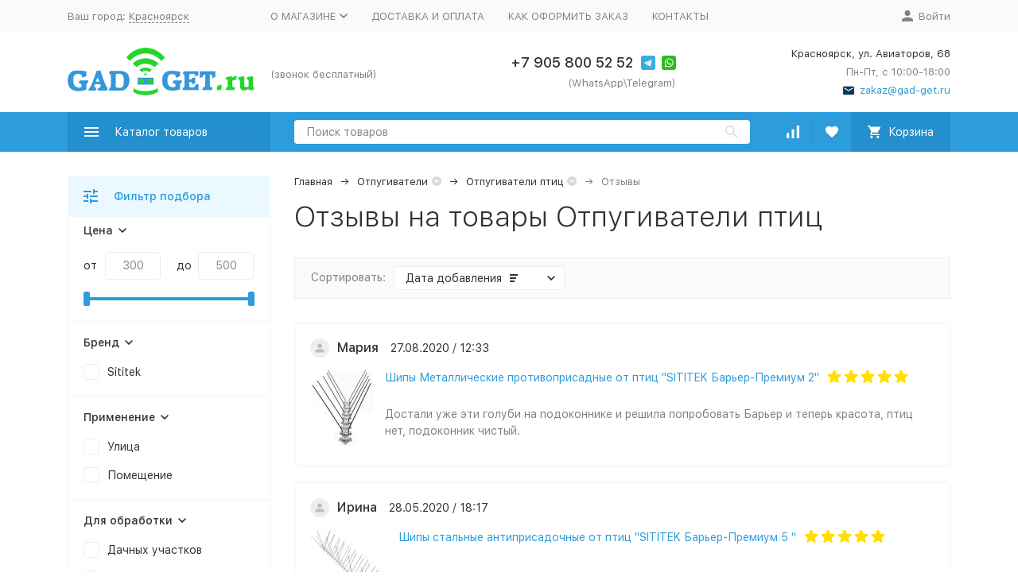

--- FILE ---
content_type: text/html; charset=utf-8
request_url: https://krasnoyarsk.gad-get.ru/category/otpugivateli-ptits/reviews/
body_size: 13640
content:


	

	

	

	

	

	
<!DOCTYPE html><html lang="ru"><head><!-- meta --><meta http-equiv="Content-Type" content="text/html; charset=utf-8" /><meta name="viewport" content="width=device-width, initial-scale=1, maximum-scale=1" /><meta http-equiv="x-ua-compatible" content="IE=edge" /><meta name="format-detection" content="telephone=no" /><title>Отпугиватели птиц отзывы покупателей - интернет-магазин krasnoyarsk.gad-get.ru</title><meta name="Description" content="Отзывы о товарах Отпугиватели птиц от покупателей. Выберите Отпугиватели птиц на основе рейтинга в интернет-магазине krasnoyarsk.gad-get.ru" /><meta name="Keywords" content="" /><link rel="canonical" href="https://krasnoyarsk.gad-get.ru/category/otpugivateli-ptits/reviews/" /><meta name="theme-color" content="#9CC2CE"><link rel="icon" href="/favicon.ico" type="image/x-icon"><!-- css --><style>:root {--container-width: 1200px;--svg-sprite-url: url("/wa-data/public/site/themes/megashop2/svg/css-sprite.svg?v=1.9.1.15");}:root {--home-slider-height: 450px;--home-slider-height-adaptive: 30.30303030303vw;--home-slider-height-adaptive-ratio: 0.3030303030303;--home-slider-height-s-adaptive-ratio: 0.40540540540541;}</style><style>:root {--primary-color: #2d9cdb;--primary-color-hover: rgb(67,166,223);--primary-color-alpha-5: rgba(45, 156, 219, .5);--dark-color: #0c3c57;--dark-color-alpha-5: rgba(12, 60, 87, .5);--accent-color: rgb(35,143,205);--accent-color-hover: rgb(31,127,183);--light-color: #ebf8ff;--light-color-hover: rgb(209,239,255);--footer-text-color: white;--price-with-compare-color: #ff3131;}</style><link href="/wa-content/font/ruble/arial/alsrubl-arial-regular.woff" rel="preload" as="font" type="font/woff2" crossorigin /><link href="/wa-data/public/site/themes/megashop2/assets/megashop.dependencies.main.css?v=1.9.1.15" rel="preload" as="style" onload="this.rel = 'stylesheet'"  /> <link href="/wa-data/public/site/themes/megashop2/css/megashop.site.min.css?v=1.9.1.15" rel="stylesheet"  /> <link href="/wa-data/public/shop/themes/megashop2/css/megashop.shop.min.css?v=1.9.1.15" rel="stylesheet"  /> <link href="/wa-data/public/site/themes/megashop2/user.css?v=1.9.1.15" rel="preload" as="style" onload="this.rel = 'stylesheet'" /> <link href="/wa-data/public/site/themes/megashop2/css/megashop.font.sf-pro-text.min.css?v=1.9.1.15" rel="preload" as="style" onload="this.rel = 'stylesheet'" /><!-- js --><script>window.megashop = {};</script> 																																										
	<script>window.megashop.config = {"commons":{"info_panel_html":"<div class=\"c-info-panel c-info-panel_dark\"><div class=\"l-container\"><div class=\"c-info-panel__container\"><div class=\"c-info-panel__content-container\"><\/div><div class=\"c-info-panel__close-button-container\"><span class=\"c-info-panel__close-button\"><span class=\"l-image-box\"><svg class=\"c-svg-icon \" width=\"12\" height=\"12\" fill=\"currentColor\" ><use xlink:href=\"#megashop-icon_cross\"><\/use><\/svg><\/span><\/span><\/div><\/div><\/div><\/div>","select_html":"<label class=\"c-select  \"><select class=\"c-select__control \" ><\/select><span class=\"c-select__box\"><span class=\"c-select__content\"><\/span><span class=\"c-select__arrow\"><svg class=\"c-svg-icon c-select__arrow-icon\" width=\"10\" height=\"6\" fill=\"currentColor\" ><use xlink:href=\"#megashop-icon_arrow-bottom\"><\/use><\/svg><\/span><\/span><span class=\"c-select__dropdown\"><\/span><\/label>","radio_html":"<label class=\"c-radio\"><input class=\"c-radio__control \" type=\"radio\"  value=\"1\"   \/><span class=\"c-radio__box\"><span class=\"c-radio__arrow\"><\/span><\/span><\/label>","checkbox_html":"<label class=\"c-checkbox\"><input class=\"c-checkbox__control \" type=\"checkbox\"  value=\"1\"   \/><span class=\"c-checkbox__box\"><span class=\"c-checkbox__arrow\"><\/span><\/span><\/label>","input_file_html":"<label class=\"c-input-file\"><input type=\"file\"  class=\"c-input-file__control\" \/><span class=\"c-input-file__box\"><span class=\"c-input-file__button-box\"><button class=\"c-input-file__button c-button c-button_style_inverse\" type=\"button\">\u0412\u044b\u0431\u0435\u0440\u0438\u0442\u0435 \u0444\u0430\u0439\u043b<\/button><\/span><span class=\"c-input-file__file-box\">\u0424\u0430\u0439\u043b \u043d\u0435 \u0432\u044b\u0431\u0440\u0430\u043d<\/span><\/span><\/label>","pseudo_link_icon_box_html":"<span class=\"c-pseudo-link-box   \"><span class=\"l-icon-box \"><span class=\"l-icon-box__icon\"> <\/span><span class=\"l-icon-box__content\"><span class=\"c-pseudo-link-box__link\" data-plain-text=\"0\"><\/span><\/span><\/span><\/span>","wa_url":"\/","login_url":"\/login\/","signup_url":"\/signup\/","forgotpassword_url":"\/forgotpassword\/","svg":{"symbols_sprite":"\/wa-data\/public\/site\/themes\/megashop2\/svg\/symbols-sprite.svg?v=1.9.1.15","spinner":"<span class=\"c-spinner\"><span class=\"l-image-box\"><svg class=\"c-svg-icon c-spinner__icon \" width=\"61\" height=\"61\" fill=\"light_color\" ><use xlink:href=\"#megashop-icon_spinner\"><\/use><\/svg><\/span><\/span>","trash":"<svg class=\"c-svg-icon \" width=\"16\" height=\"16\" fill=\"currentColor\" ><use xlink:href=\"#megashop-icon_trash\"><\/use><\/svg>","arrow_left":"<svg class=\"c-svg-icon \" width=\"6\" height=\"10\" fill=\"currentColor\" ><use xlink:href=\"#megashop-icon_arrow-left\"><\/use><\/svg>","arrow_right":"<svg class=\"c-svg-icon \" width=\"6\" height=\"10\" fill=\"currentColor\" ><use xlink:href=\"#megashop-icon_arrow-right\"><\/use><\/svg>","arrow_bottom":"<svg class=\"c-svg-icon \" width=\"10\" height=\"6\" fill=\"currentColor\" ><use xlink:href=\"#megashop-icon_arrow-bottom\"><\/use><\/svg>","cross":"<svg class=\"c-svg-icon \" width=\"12\" height=\"12\" fill=\"currentColor\" ><use xlink:href=\"#megashop-icon_cross\"><\/use><\/svg>","available":"<svg class=\"c-svg-icon \" width=\"16\" height=\"16\" fill=\"currentColor\" ><use xlink:href=\"#megashop-icon_available\"><\/use><\/svg>","no_available":"<svg class=\"c-svg-icon \" width=\"16\" height=\"16\" fill=\"currentColor\" ><use xlink:href=\"#megashop-icon_no-available\"><\/use><\/svg>"},"analytics":{"ym_counter":"46652925","goals":{"add_to_cart":{"ym":"add_cart","ga_category":"form1","ga_action":"cart"},"user_reg":{"ym":"reg1","ga_category":"form3","ga_action":"reg"},"add_review":{"ym":"productreviews","ga_category":"form2","ga_action":"reviews"},"add_to_compare":{"ym":"","ga_category":"","ga_action":""},"add_to_favorite":{"ym":"","ga_category":"","ga_action":""},"quick_view":{"ym":"","ga_category":"","ga_action":""}}},"header_variant":"1","is_cookie":false,"is_mobile":false,"catalog_onenter_timeout":500,"catalog_onleave_timeout":300,"cart_onenter_timeout":500,"cart_onleave_timeout":300},"language":{"item":"\u0448\u0442.","\u0413\u043e\u0434":"\u0413\u043e\u0434","\u0421\u043c\u0435\u043d\u0438\u0442\u044c \u043f\u0430\u0440\u043e\u043b\u044c":"\u0421\u043c\u0435\u043d\u0438\u0442\u044c \u043f\u0430\u0440\u043e\u043b\u044c","\u0424\u0430\u0439\u043b \u043d\u0435 \u0432\u044b\u0431\u0440\u0430\u043d":"\u0424\u0430\u0439\u043b \u043d\u0435 \u0432\u044b\u0431\u0440\u0430\u043d","\u0412\u0445\u043e\u0434 \u043d\u0430 \u0441\u0430\u0439\u0442":"\u0412\u0445\u043e\u0434 \u043d\u0430 \u0441\u0430\u0439\u0442"},"shop":{"home_url":"\/","search_url":"\/search\/","cart_url":"\/cart\/","cart_add_url":"\/cart\/add\/","cart_save_url":"\/cart\/save\/","cart_delete_url":"\/cart\/delete\/","compare_url":"\/compare\/","compare_id_url":"\/compare\/{$id}\/","compare_url_variant":"default","data_regions_url":"\/data\/regions\/","data_shipping_url":"\/data\/shipping\/","search_query":"","to_toggle_cart_button":true,"zero_price_text":"","path":["69","33"],"add_affiliate_bonus_string":"\u042d\u0442\u043e\u0442 \u0437\u0430\u043a\u0430\u0437 \u0434\u043e\u0431\u0430\u0432\u0438\u0442 \\<strong\\>\\+(.*) \u0431\u043e\u043d\u0443\u0441\u043d\u044b\u0445 \u0431\u0430\u043b\u043b\u043e\u0432\\<\/strong\\>, \u043a\u043e\u0442\u043e\u0440\u044b\u0435 \u0432\u044b \u0437\u0430\u0442\u0435\u043c \u0441\u043c\u043e\u0436\u0435\u0442\u0435 \u0438\u0441\u043f\u043e\u043b\u044c\u0437\u043e\u0432\u0430\u0442\u044c \u0434\u043b\u044f \u043f\u043e\u043b\u0443\u0447\u0435\u043d\u0438\u044f \u0434\u043e\u043f\u043e\u043b\u043d\u0438\u0442\u0435\u043b\u044c\u043d\u044b\u0445 \u0441\u043a\u0438\u0434\u043e\u043a\\.","currency_info":{"RUB":{"code":"RUB","sign":"\u0440\u0443\u0431.","sign_html":"<span class=\"ruble\">\u0440\u0443\u0431.<\/span>","sign_position":1,"sign_delim":" ","decimal_point":",","frac_digits":"2","thousands_sep":" "},"KZT":{"code":"KZT","sign":"T","sign_html":"T","sign_position":1,"sign_delim":" ","decimal_point":",","frac_digits":"2","thousands_sep":" "},"BYN":{"code":"BYN","sign":"Br","sign_html":"Br","sign_position":1,"sign_delim":" ","decimal_point":",","frac_digits":"2","thousands_sep":" "},"KGS":{"code":"KGS","sign":"\u0441\u043e\u043c","sign_html":"\u0441\u043e\u043c","sign_position":1,"sign_delim":" ","decimal_point":",","frac_digits":"2","thousands_sep":" "}},"currency":"RUB","primary_currency":"RUB","add_to_cart_effect":"modal_cross","slider_breakpoints":{"reviews_thumbs":{"10000":{"slidesPerView":null},"1485":{"slidesPerView":4},"1199":{"slidesPerView":3,"spaceBetween":30},"855":{"slidesPerView":2,"spaceBetween":30},"550":{"slidesPerView":1,"spaceBetween":30}},"brands_thumbs":{"1199":{"slidesPerView":4},"767":{"slidesPerView":1}},"posts_thumbs":{"10000":{"slidesPerView":4},"1485":{"slidesPerView":4},"1199":{"slidesPerView":4,"spaceBetween":30},"1000":{"spaceBetween":15},"768":{"slidesPerView":3,"spaceBetween":15},"555":{"slidesPerView":2,"spaceBetween":15},"424":{"slidesPerView":1}},"products_thumbs":{"1485":{"slidesPerView":"auto","spaceBetween":30},"1400":{"slidesPerView":4,"spaceBetween":30},"1199":{"slidesPerView":3,"spaceBetween":30},"855":{"slidesPerView":2,"spaceBetween":30},"550":{"slidesPerView":1,"spaceBetween":30}},"products_thumbs_cols":{"1485":{"slidesPerView":"auto","spaceBetween":30},"1400":{"slidesPerView":4,"spaceBetween":30},"1199":{"slidesPerView":3,"spaceBetween":30},"767":{"slidesPerView":2,"spaceBetween":30},"550":{"slidesPerView":2,"spaceBetween":30},"440":{"slidesPerView":2,"spaceBetween":15},"380":{"slidesPerView":2,"spaceBetween":10},"374":{"slidesPerView":2,"spaceBetween":6}},"products_thumbs_compact":{"440":{"slidesPerView":1}}},"images_sizes":{"thumbs":{"375":345,"425":393,"767":360},"m-thumbs":{"425":195,"560":260,"767":360}}}};</script><script>window.megashop.shop = {};</script><script>window.megashop.blog = {};</script><script src="/wa-data/public/site/themes/megashop2/assets/megashop.dependencies.commons.js?v=1.9.1.15"></script><script src="/wa-data/public/site/themes/megashop2/assets/megashop.dependencies.main.js?v=1.9.1.15"></script><script src="/wa-data/public/site/themes/megashop2/js/megashop.common.min.js?v=1.9.1.15" defer></script><script src="/wa-data/public/site/themes/megashop2/assets/megashop.dependencies.secondary.js?v=1.9.1.15" defer></script><script src="/wa-data/public/site/themes/megashop2/js/megashop.site.min.js?v=1.9.1.15" defer></script><script src="/wa-data/public/shop/themes/megashop2/js/megashop.shop.min.js?v=1.9.1.15" defer></script><script src="/wa-data/public/blog/themes/megashop2/js/megashop.blog.min.js?v=1.9.1.15" defer></script><script>window.megashop && window.megashop.Svg ? window.megashop.Svg.load() : document.addEventListener('DOMContentLoaded', function () {window.megashop.Svg.load();});</script><meta property="og:title" content="Отпугиватели птиц отзывы покупателей - интернет-магазин krasnoyarsk.gad-get.ru" />
<meta property="og:description" content="Отзывы о товарах Отпугиватели птиц от покупателей. Выберите Отпугиватели птиц на основе рейтинга в интернет-магазине krasnoyarsk.gad-get.ru" />
<meta name="yandex-verification" content="4e91fb88c33cc6fc" />
<!-- Yandex.Metrika counter -->
<script type="text/javascript" >
    (function (d, w, c) {
        (w[c] = w[c] || []).push(function() {
            try {
                w.yaCounter50661010 = new Ya.Metrika2({
                    id:50661010,
                    clickmap:true,
                    trackLinks:true,
                    accurateTrackBounce:true
                });
            } catch(e) { }
        });

        var n = d.getElementsByTagName("script")[0],
            s = d.createElement("script"),
            f = function () { n.parentNode.insertBefore(s, n); };
        s.type = "text/javascript";
        s.async = true;
        s.src = "https://mc.yandex.ru/metrika/tag.js";

        if (w.opera == "[object Opera]") {
            d.addEventListener("DOMContentLoaded", f, false);
        } else { f(); }
    })(document, window, "yandex_metrika_callbacks2");
</script>
<noscript><div><img src="https://mc.yandex.ru/watch/50661010" style="position:absolute; left:-9999px;" alt="" /></div></noscript>
<!-- /Yandex.Metrika counter -->
<meta name="google-site-verification" content="HhgH5NhXTjE-F85P8h45p3dYslc5n5m1kzWlzHkPI3w" />

<!-- plugin hook: 'frontend_head' --><!-- frontend_head.buy1click-plugin -->    <link rel="stylesheet" href="/wa-apps/shop/plugins/buy1click/assets/frontend.bundle.css?v=1.30.2" />
    <link rel="stylesheet" href="/wa-apps/shop/plugins/buy1click/css/buy1click.css?v=1.30.2" />
    <link rel="stylesheet" href="/wa-apps/shop/plugins/buy1click/css/style__.css?v=1.30.2" />
    <script>
        window.shop_buy1click_config = {"wa_url":"\/","form_url":"\/buy1click\/form\/","update_form_url":"\/buy1click\/update_state\/","send_form_url":"\/buy1click\/send_form\/","ping_form_url":"\/buy1click\/ping_form\/","close_form_url":"\/buy1click\/close\/","send_channel_address_url":"\/buy1click\/request_channel_code\/","send_channel_code_url":"\/buy1click\/validate_channel_code\/","is_increase_plugin_enabled":false};
    </script>
    <script src="/wa-apps/shop/plugins/buy1click/assets/frontend.bundle.js?v=1.30.2" defer></script>
    <script src="/wa-apps/shop/plugins/buy1click/js/buy1click.js?v=1.30.2" defer></script>
<!-- frontend_head.regions-plugin -->

<script>
jQuery(function($) {
	if ($.cookie('shop_region_remember_address'))
	{
		return;
	}

	var selector = '[name$="[address.shipping][city]"], [name$="[address.shipping][region]"], [name$="[address.shipping][country]"]';
	var $change_listener = $(document).on('change', selector, function() {
		$.cookie('shop_region_remember_address', '1', {expires: 200, path: '/'});
		$change_listener.off('change');
	});
});
</script><!-- frontend_head.seofilter-plugin --><style>
	.filter-link:link,
	.filter-link:visited,
	.filter-link:hover,
	.filter-link:active,

	.seofilter-link:link,
	.seofilter-link:visited,
	.seofilter-link:hover,
	.seofilter-link:active{
		color: inherit !important;
		font: inherit !important;
		text-decoration: inherit !important;
		cursor: inherit !important;
		border-bottom: inherit !important;
	}
</style>
<script defer src="/wa-apps/shop/plugins/seofilter/assets/frontend.js?v=2.38.0"></script>

<script>
	(function () {
		var onReady = function (callback) {
			if (document.readyState!='loading') {
				callback();
			}
			else if (document.addEventListener) {
				document.addEventListener('DOMContentLoaded', callback);
			}
			else {
				document.attachEvent('onreadystatechange', function () {
					if (document.readyState=='complete') {
						callback();
					}
				});
			}
		};

		window.seofilter_init_data = {
			category_url: "\/category\/otpugivateli-ptits\/reviews\/",
			filter_url: "",
			current_filter_params: [],
			keep_page_number_param: false,
			block_empty_feature_values: false,

			price_min: 300,
			price_max: 500,

			excluded_get_params: [],

			yandex_counter_code: false,

			feature_value_ids: false,
			stop_propagation_in_frontend_script: true
		};

		onReady(function() {
			window.seofilterInit($, window.seofilter_init_data);
		});
	})();
</script>
<!-- frontend_head.linkcanonical-plugin --><!-- frontend_head.seoredirect-plugin --></head><body class="c-page c-page_buy1step c-page_buy1click c-page_regions c-page_dp c-page_container-narrow"><script>window.megashop && window.megashop.Svg ? window.megashop.Svg.init() : document.addEventListener('DOMContentLoaded', function () {window.megashop.Svg.init();});document.addEventListener('DOMContentLoaded', function () {window.megashop.IEScheme.init();});</script><!-- Yandex.Metrika counter -->
<script type="text/javascript" >
   (function(m,e,t,r,i,k,a){m[i]=m[i]||function(){(m[i].a=m[i].a||[]).push(arguments)};
   m[i].l=1*new Date();k=e.createElement(t),a=e.getElementsByTagName(t)[0],k.async=1,k.src=r,a.parentNode.insertBefore(k,a)})
   (window, document, "script", "https://mc.yandex.ru/metrika/tag.js", "ym");

   ym(46652925, "init", {
        clickmap:true,
        trackLinks:true,
        accurateTrackBounce:true,
        webvisor:true,
        params:window.yaParams,
        ecommerce:"dataLayer"
   });
</script>
<noscript><div><img src="https://mc.yandex.ru/watch/46652925" style="position:absolute; left:-9999px;" alt="" /></div></noscript>
<!-- /Yandex.Metrika counter -->
<div class="c-microdata"><div itemscope itemtype="http://schema.org/WebSite"><link itemprop="url" href="https://krasnoyarsk.gad-get.ru" /><form itemprop="potentialAction" itemscope itemtype="http://schema.org/SearchAction"><meta itemprop="target" content="https://krasnoyarsk.gad-get.ru/search/?query={query}" /><input itemprop="query-input" type="text" name="query" /><input type="submit" /></form></div></div><div class="c-microdata"><div itemscope itemtype="http://schema.org/Organization"><link itemprop="url" href="https://krasnoyarsk.gad-get.ru" /><meta itemprop="name" content="Gad-Get магазин :-)" /><meta itemprop="address" content="Красноярск,	ул. Авиаторов, 68" /><meta itemprop="telephone" content="" /><div itemprop="logo" itemscope itemtype="http://schema.org/ImageObject"><link itemprop="image" href="/wa-data/public/site/themes/megashop2/img/logo.png?v1622807390" /><link itemprop="contentUrl" href="/wa-data/public/site/themes/megashop2/img/logo.png?v1622807390" /></div></div></div><div class="l-index"><div class="c-header-overlay"></div><div class="l-index__wrapper"><header class="l-index__header"><div class="l-header r-hidden-md"><div class="l-header__top-bar"><div class="c-header-top-bar"><div class="l-container"><div class="c-header-top-bar__container"><span class="c-link-decorator"><!-- plugin hook: 'frontend_header' --></span><div class="c-header-top-bar__container-region"><style>.link-box {display: inline-block;cursor: pointer;}.link-box__icon {display: inline-block;vertical-align: middle;}.link-box__link {display: inline-block;vertical-align: middle;}.hide-indicator .indicator {display: none;}.shop-regions__button_hidden {opacity: 0;}.shop-regions__ip-analyzer-variants_hidden {display: none;}</style><link rel="stylesheet" href="/wa-apps/shop/plugins/regions/css/window.css?v=2.21.0"><script type="text/javascript">if (typeof shopRegions != 'object'){shopRegions = { };}shopRegions.cookie_domain = ".gad-get.ru";shopRegions.current_region_id = "20";shopRegions.current_region_code = "rus24";shopRegions.number_of_columns = "4";shopRegions.regions_sidebar_enable = false;shopRegions.enable_group_by_letter = true;shopRegions.trigger_environment_restore_url = "\/regions\/restoreUserEnvironment\/";shopRegions.request_redirect_url = "\/regions\/getRedirectUrl\/";shopRegions.load_popup_content_url = "\/regions\/getPopupContent\/";shopRegions.current_city = {"id":"20","country_iso3":"rus","region_code":"24","name":"\u041a\u0440\u0430\u0441\u043d\u043e\u044f\u0440\u0441\u043a","storefront":"krasnoyarsk.gad-get.ru\/*","phone":"+7 905 800 52 52","email":"zakaz@gad-get.ru","schedule":"\u041f\u043d-\u041f\u0442, \u0441 10:00-18:00","is_popular":"0","is_enable":"1","is_default_for_storefront":"1","sort":"19","domain_id":"36","route":"*","create_datetime":"2020-07-13 15:36:03","update_datetime":"2025-02-03 19:27:46","country_name":"\u0420\u043e\u0441\u0441\u0438\u0439\u0441\u043a\u0430\u044f \u0424\u0435\u0434\u0435\u0440\u0430\u0446\u0438\u044f","domain_name":"krasnoyarsk.gad-get.ru","domain_title":"","storefront_title":"\/*"};shopRegions.cities = [{"id":"20","country_iso3":"rus","region_code":"24","name":"\u041a\u0440\u0430\u0441\u043d\u043e\u044f\u0440\u0441\u043a","storefront":"krasnoyarsk.gad-get.ru\/*","phone":"+7 905 800 52 52","email":"zakaz@gad-get.ru","schedule":"\u041f\u043d-\u041f\u0442, \u0441 10:00-18:00","is_popular":"0","is_enable":"1","is_default_for_storefront":"1","sort":"19","domain_id":"36","route":"*","create_datetime":"2020-07-13 15:36:03","update_datetime":"2025-02-03 19:27:46","country_name":"\u0420\u043e\u0441\u0441\u0438\u0439\u0441\u043a\u0430\u044f \u0424\u0435\u0434\u0435\u0440\u0430\u0446\u0438\u044f","domain_name":"krasnoyarsk.gad-get.ru","domain_title":"","storefront_title":"\/*"}];shopRegions.suggested_region_id = 0;</script><script type="text/javascript" src="/wa-apps/shop/plugins/regions/js/window.js?v=2.21.0" defer></script><div class="shop-regions"><div class="shop-regions__button shop-regions__button_hidden js-shop-regions__button"><div class="shop-regions-button">
  	Ваш город:
  	<a class="shop-regions__link shop-regions-button__link shop-regions__link_pseudo shop-regions__trigger-show-window">Красноярск</a>
</div>
</div><div class="shop-regions__ip-analyzer-variants shop-regions__ip-analyzer-variants_hidden js-shop-regions__ip-analyzer-variants"></div></div>
</div><nav class="c-header-top-bar__container-nav"><ul class="l-header-top-bar-links"><li class="l-header-top-bar-links__item"><div class="c-dropdown"><a class="c-link-box c-link-box_style_alt-gray " href="/o-magazinye/" ><span class="l-icon-box l-icon-box_size_s"><span class="l-icon-box__content"><span class="c-link-box__link" data-plain-text="0">О МАГАЗИНЕ </span></span><span class="l-icon-box__icon"><svg class="c-svg-icon c-link-box__icon c-dropdown__icon" width="10" height="6" fill="currentColor" ><use xlink:href="#megashop-icon_arrow-bottom"></use></svg></span></span></a><div class="c-dropdown__dropdown"><ul class="c-dropdown-links"><li class="c-dropdown-links__item"><a class="c-link c-link_style_alt-gray c-dropdown-links__link" href="/o-magazinye/publichnaya-ofera/" >Публичная офера</a></li><li class="c-dropdown-links__item"><a class="c-link c-link_style_alt-gray c-dropdown-links__link" href="/o-magazinye/politika-obrabotki-personalnykh-dannykh/" >Политика обработки персональных данных</a></li><li class="c-dropdown-links__item"><a class="c-link c-link_style_alt-gray c-dropdown-links__link" href="/o-magazinye/garantiya-i-vozvrat/" >ГАРАНТИЯ И ВОЗВРАТ</a></li></ul></div></div></li><li class="l-header-top-bar-links__item"><a class="c-link c-link_style_alt-gray" href="/dostavka-i-oplata/" >ДОСТАВКА И ОПЛАТА</a></li><li class="l-header-top-bar-links__item"><a class="c-link c-link_style_alt-gray" href="/kak-oformit-zakaz/" >КАК ОФОРМИТЬ ЗАКАЗ</a></li><li class="l-header-top-bar-links__item"><a class="c-link c-link_style_alt-gray" href="/kontakty/" >КОНТАКТЫ</a></li></ul></nav><div class="c-header-top-bar__container-user-compact"><a class="c-link-box c-link-box_style_alt-gray c-login-link" href="/login/"><span class="l-icon-box"><span class="l-icon-box__icon"><svg class="c-svg-icon " width="14" height="14" fill="currentColor" ><use xlink:href="#megashop-icon_account"></use></svg></span><span class="l-icon-box__content"><span class="c-link-box__link">Войти</span></span></span></a></div></div></div></div></div><div class="l-header__middle-bar"><div class="c-header-middle-bar "><div class="l-container"><div class="c-header-middle-bar__container"><div class="c-header-middle-bar__container-logo"><a class="l-image-box l-image-box_contain" href="/"><img src="/wa-data/public/site/themes/megashop2/img/logo.png?v1622807390" alt="Gad-Get магазин :-)" /></a></div><div class="c-header-middle-bar__container-main"><div class="c-header-middle-bar-contacts "><div class="c-header-middle-bar-contacts__phone-container c-header-middle-bar-contacts__phone-container_phone-1"><div class="c-header-middle-bar-phone "><a class="c-header-middle-bar-phone__phone c-link c-link_style_hover" href="tel:"></a><div class="c-header-middle-bar-phone__hint">(звонок бесплатный)</div></div></div><div class="c-header-middle-bar-contacts__phone-container c-header-middle-bar-contacts__phone-container_phone-2"><div class="c-header-middle-bar-phone "><div class="c-header-middle-bar-phone__phone"><a class="c-link c-link_style_hover" href="tel:+79058005252">+7 905 800 52 52</a><div class="c-header-middle-bar__messengers-container"><div class="c-messengers"><div class="c-messengers__messenger"><a class="l-image-box" href="tg://resolve?domain=+79058005252"><svg class="c-svg-icon " width="18" height="18"  ><use xlink:href="#megashop-icon_telegram"></use></svg></a></div><div class="c-messengers__messenger"><a class="l-image-box" href="https://wa.me/79058005252" target="_blank"><svg class="c-svg-icon " width="18" height="18"  ><use xlink:href="#megashop-icon_whatsapp"></use></svg></a></div></div></div></div><div class="c-header-middle-bar-phone__hint">(WhatsApp\Telegram)</div></div></div><div class="c-header-middle-bar-contacts__address-container"><div class="c-header-middle-bar-address"><div class="c-header-middle-bar-address__address">Красноярск,	ул. Авиаторов, 68</div><div class="c-header-middle-bar-address__hint">			Пн-Пт, с 10:00-18:00
		
	</div><div class="c-header-middle-bar-address__hint"><a class="c-link-box  " href="mailto:zakaz@gad-get.ru" ><span class="l-icon-box "><span class="l-icon-box__icon"><svg class="c-svg-icon c-link-box__icon " width="14" height="14" fill="currentColor" ><use xlink:href="#megashop-icon_mail"></use></svg></span><span class="l-icon-box__content"><span class="c-link-box__link" data-plain-text="0">zakaz@gad-get.ru</span></span></span></a></div></div></div></div></div></div></div></div></div><div class="l-header__bottom-bar"><div class="c-header-bottom-bar"><div class="l-container"><div class="c-header-bottom-bar__container"><div class="c-header-bottom-bar__container-shop-catalog"><span class="c-catalog-dropdown-button c-header-bottom-bar-shop-catalog-button c-button c-button_fill c-button_style_alt c-button_rect" data-trigger_type="click"><span class="l-icon-box l-icon-box_size_xl"><span class="l-icon-box__icon"><svg class="c-svg-icon " width="18" height="18" fill="#ffffff" ><use xlink:href="#megashop-icon_burger"></use></svg></span><span class="l-icon-box__content">Каталог товаров</span></span></span></div><div class="c-header-bottom-bar__container-search"><form class="c-input-search  c-input-search_style_inverse" action="/search/" data-autocomplete="1"><div class="c-input-search__input-container"><input class="c-input-search__input c-input-text c-input-text_size_s c-input-text_fill" name="query" placeholder="Поиск товаров" value="" autocomplete="off" /></div><div class="c-input-search__button-container"><button class="c-input-search__button c-button c-button_style_transparent"><svg class="c-svg-icon " width="16" height="16" fill="currentColor" ><use xlink:href="#megashop-icon_search"></use></svg></button></div></form></div><div class="c-header-bottom-bar__container-shop-links"><div class="c-header-bottom-bar-shop-links"><div class="c-header-bottom-bar-shop-links__item-container"><div class="c-header-bottom-bar-shop-links__item"><a class="c-button c-button_rect c-button_fill c-header-bottom-bar-shop-links__link c-compare-link" href="/compare/"><span class="l-icon-box"><span class="l-icon-box__icon"><span class="l-image-box"><span class="c-counter c-compare-counter c-counter_empty">0</span><svg class="c-svg-icon " width="16" height="16" fill="#ffffff" ><use xlink:href="#megashop-icon_compare"></use></svg></span></span></span></a></div></div><div class="c-header-bottom-bar-shop-links__item-container"><div class="c-header-bottom-bar-shop-links__item"><a class="c-button c-button_rect c-button_fill c-header-bottom-bar-shop-links__link" href="/search/?list=favorite"><span class="l-icon-box"><span class="l-icon-box__icon"><span class="l-image-box"><span class="c-counter c-favorite-counter c-counter_empty">0</span><svg class="c-svg-icon " width="16" height="16" fill="#ffffff" ><use xlink:href="#megashop-icon_favorite"></use></svg></span></span></span></a></div></div><div class="c-header-bottom-bar-shop-links__item-container"><div class="c-header-bottom-bar-shop-links__item"><div class="c-cart-popup-container"><a class="c-button c-button_rect c-button_fill c-button_style_alt c-header-bottom-bar-shop-links__link-cart" href="/cart/"><span class="l-icon-box l-icon-box_size_l"><span class="l-icon-box__icon"><span class="l-image-box"><span class="c-counter c-cart-counter c-counter_empty">0</span><svg class="c-svg-icon " width="16" height="16" fill="#ffffff" ><use xlink:href="#megashop-icon_cart"></use></svg></span></span><span class="l-icon-box__content">Корзина</span></span></a><div class="c-cart-popup-container__popup"></div></div></div></div></div></div></div></div></div></div><div class="l-header__dropdown-bar "><div class="c-header-dropdown-bar"><div class="l-container c-header-dropdown-bar__container"><div class="c-catalog-dropdown" data-is_overlay_enabled="true" data-trigger_type="click"><div class="c-catalog-extend c-catalog-extend_fixed-width"><nav class="c-catalog-extend__list-container"><ul class="c-catalog-list  " ><li class="c-catalog-list__item " data-category_id="183"><span class="c-catalog-list__content "><span class="c-catalog-list__item-container"><span class="c-catalog-list__item-image-container"><span class="c-catalog-list__item-image c-lazy-image-provider" data-src="/wa-data/public/shop/categories/183/15_little.png" data-alt="Новинки" ></span><noscript><img src="/wa-data/public/shop/categories/183/15_little.png" alt="Новинки" class="c-catalog-list__item-image" /></noscript></span><span class="c-catalog-list__item-content-container"><a class="c-catalog-list__link" href="/category/novinki/">Новинки</a></span></span></span></li><li class="c-catalog-list__item " data-category_id="234"><span class="c-catalog-list__content "><span class="c-catalog-list__item-container"><span class="c-catalog-list__item-image-container"><span class="c-catalog-list__item-image c-lazy-image-provider" data-src="/wa-data/public/shop/categories/234/58_little.jpg" data-alt="GPS-трекеры" ></span><noscript><img src="/wa-data/public/shop/categories/234/58_little.jpg" alt="GPS-трекеры" class="c-catalog-list__item-image" /></noscript></span><span class="c-catalog-list__item-content-container"><a class="c-catalog-list__link" href="/category/gps-trekery/">GPS-трекеры</a></span></span></span></li><li class="c-catalog-list__item " data-category_id="44"><span class="c-catalog-list__content "><span class="c-catalog-list__item-container"><span class="c-catalog-list__item-image-container"><span class="c-catalog-list__item-image c-lazy-image-provider" data-src="/wa-data/public/shop/categories/44/43_little.jpg" data-alt="Детекторы жучков и скрытых видеокамер" ></span><noscript><img src="/wa-data/public/shop/categories/44/43_little.jpg" alt="Детекторы жучков и скрытых видеокамер" class="c-catalog-list__item-image" /></noscript></span><span class="c-catalog-list__item-content-container"><a class="c-catalog-list__link" href="/category/detektory-jyshkov/">Детекторы жучков и скрытых видеокамер</a></span></span></span></li><li class="c-catalog-list__item c-catalog-list__item_has-children" data-category_id="1"><span class="c-catalog-list__content "><span class="c-catalog-list__item-container"><span class="c-catalog-list__item-image-container"><span class="c-catalog-list__item-image c-lazy-image-provider" data-src="/wa-data/public/shop/categories/1/14_little.jpg" data-alt="Электро Гаджеты" ></span><noscript><img src="/wa-data/public/shop/categories/1/14_little.jpg" alt="Электро Гаджеты" class="c-catalog-list__item-image" /></noscript></span><span class="c-catalog-list__item-content-container"><a class="c-catalog-list__link" href="/category/elektronika/">Электро Гаджеты</a></span></span><svg class="c-svg-icon c-catalog-list__arrow-icon" width="6" height="10" fill="currentColor" ><use xlink:href="#megashop-icon_arrow-right"></use></svg></span></li><li class="c-catalog-list__item c-catalog-list__item_has-children" data-category_id="152"><span class="c-catalog-list__content "><span class="c-catalog-list__item-container"><span class="c-catalog-list__item-image-container"><span class="c-catalog-list__item-image c-lazy-image-provider" data-src="/wa-data/public/shop/categories/152/2_little.jpg" data-alt="Глушилки сотовых телефонов" ></span><noscript><img src="/wa-data/public/shop/categories/152/2_little.jpg" alt="Глушилки сотовых телефонов" class="c-catalog-list__item-image" /></noscript></span><span class="c-catalog-list__item-content-container"><a class="c-catalog-list__link" href="/category/glushilki-sotovykh-telefonov/">Глушилки сотовых телефонов</a></span></span><svg class="c-svg-icon c-catalog-list__arrow-icon" width="6" height="10" fill="currentColor" ><use xlink:href="#megashop-icon_arrow-right"></use></svg></span></li><li class="c-catalog-list__item c-catalog-list__item_has-children" data-category_id="121"><span class="c-catalog-list__content "><span class="c-catalog-list__item-container"><span class="c-catalog-list__item-image-container"><span class="c-catalog-list__item-image c-lazy-image-provider" data-src="/wa-data/public/shop/categories/121/9_little.jpg" data-alt="Охота и рыбалка" ></span><noscript><img src="/wa-data/public/shop/categories/121/9_little.jpg" alt="Охота и рыбалка" class="c-catalog-list__item-image" /></noscript></span><span class="c-catalog-list__item-content-container"><a class="c-catalog-list__link" href="/category/okhota-u-rybalka/">Охота и рыбалка</a></span></span><svg class="c-svg-icon c-catalog-list__arrow-icon" width="6" height="10" fill="currentColor" ><use xlink:href="#megashop-icon_arrow-right"></use></svg></span></li><li class="c-catalog-list__item c-catalog-list__item_has-children" data-category_id="33"><span class="c-catalog-list__content "><span class="c-catalog-list__item-container"><span class="c-catalog-list__item-image-container"><span class="c-catalog-list__item-image c-lazy-image-provider" data-src="/wa-data/public/shop/categories/33/52_little.png" data-alt="Отпугиватели" ></span><noscript><img src="/wa-data/public/shop/categories/33/52_little.png" alt="Отпугиватели" class="c-catalog-list__item-image" /></noscript></span><span class="c-catalog-list__item-content-container"><a class="c-catalog-list__link" href="/category/otpugivateli/">Отпугиватели</a></span></span><svg class="c-svg-icon c-catalog-list__arrow-icon" width="6" height="10" fill="currentColor" ><use xlink:href="#megashop-icon_arrow-right"></use></svg></span></li><li class="c-catalog-list__item c-catalog-list__item_has-children" data-category_id="15"><span class="c-catalog-list__content "><span class="c-catalog-list__item-container"><span class="c-catalog-list__item-image-container"><span class="c-catalog-list__item-image c-lazy-image-provider" data-src="/wa-data/public/shop/categories/15/153_little.jpg" data-alt="Авто-Гаджеты" ></span><noscript><img src="/wa-data/public/shop/categories/15/153_little.jpg" alt="Авто-Гаджеты" class="c-catalog-list__item-image" /></noscript></span><span class="c-catalog-list__item-content-container"><a class="c-catalog-list__link" href="/category/avtogadget/">Авто-Гаджеты</a></span></span><svg class="c-svg-icon c-catalog-list__arrow-icon" width="6" height="10" fill="currentColor" ><use xlink:href="#megashop-icon_arrow-right"></use></svg></span></li></ul></nav><div class="c-catalog-extend__columns-container"><div class="c-catalog-extend__columns" data-category_id="1"><div class="c-catalog-columns-header"><a href="/category/elektronika/" class="c-catalog-columns-header__title c-header c-header_h4 c-link c-link_style_hover">Электро Гаджеты</a></div><div class="c-catalog-columns " style="columns:3;-moz-columns:3;-webkit-columns:3"><div class="c-catalog-columns__category-container c-catalog-columns__category-container_break-avoid"><div class="c-catalog-columns__category"><span class="c-catalog-columns__content"><a class="c-catalog-columns__link c-link c-link_style_hover" href="/category/termobelyo/">Термобельё</a></span></div></div><div class="c-catalog-columns__category-container c-catalog-columns__category-container_break-avoid"><div class="c-catalog-columns__category"><span class="c-catalog-columns__content"><a class="c-catalog-columns__link c-link c-link_style_hover" href="/category/igrovye-pristavki/">Игровые приставки</a></span></div></div><div class="c-catalog-columns__category-container c-catalog-columns__category-container_break-avoid"><div class="c-catalog-columns__category"><span class="c-catalog-columns__content"><a class="c-catalog-columns__link c-link c-link_style_hover" href="/category/nozhetochki-elektricheskie/">Ножеточки электрические</a></span></div></div><div class="c-catalog-columns__category-container c-catalog-columns__category-container_break-avoid"><div class="c-catalog-columns__category"><span class="c-catalog-columns__content"><a class="c-catalog-columns__link c-link c-link_style_hover" href="/category/robot-moyshchik-okon/">Робот-мойщик окон</a></span></div></div><div class="c-catalog-columns__category-container c-catalog-columns__category-container_break-avoid"><div class="c-catalog-columns__category"><span class="c-catalog-columns__content"><a class="c-catalog-columns__link c-link c-link_style_hover" href="/category/avtomaticheskie-inkubatory-dlya-yaits/">Автоматические инкубаторы для яиц</a></span></div></div><div class="c-catalog-columns__category-container c-catalog-columns__category-container_break-avoid"><div class="c-catalog-columns__category"><span class="c-catalog-columns__content"><a class="c-catalog-columns__link c-link c-link_style_hover" href="/category/mashinki-dlya-strizhki-zhivotnykh/">Машинки для стрижки животных</a></span></div></div><div class="c-catalog-columns__category-container c-catalog-columns__category-container_break-avoid"><div class="c-catalog-columns__category"><span class="c-catalog-columns__content"><a class="c-catalog-columns__link c-link c-link_style_hover" href="/category/aksessuary-dlya-vina/">Аксессуары для вина</a></span></div></div><div class="c-catalog-columns__category-container c-catalog-columns__category-container_break-avoid"><div class="c-catalog-columns__category"><span class="c-catalog-columns__content"><a class="c-catalog-columns__link c-link c-link_style_hover" href="/category/nosimye-videoregistratory/">Камеры и видеорегистраторы</a></span></div></div><div class="c-catalog-columns__category-container c-catalog-columns__category-container_break-avoid"><div class="c-catalog-columns__category"><span class="c-catalog-columns__content"><a class="c-catalog-columns__link c-link c-link_style_hover" href="/category/izmeritelnye-pribory/">Измерительные приборы</a></span></div></div><div class="c-catalog-columns__category-container c-catalog-columns__category-container_break-avoid"><div class="c-catalog-columns__category"><span class="c-catalog-columns__content"><a class="c-catalog-columns__link c-link c-link_style_hover" href="/category/signalizatsii-gsm/">Сигнализации GSM</a></span></div></div><div class="c-catalog-columns__category-container c-catalog-columns__category-container_break-avoid"><div class="c-catalog-columns__category"><span class="c-catalog-columns__content"><a class="c-catalog-columns__link c-link c-link_style_hover" href="/category/roboty-pylesosy/">Роботы-пылесосы</a></span></div></div><div class="c-catalog-columns__category-container c-catalog-columns__category-container_break-avoid"><div class="c-catalog-columns__category"><span class="c-catalog-columns__content"><a class="c-catalog-columns__link c-link c-link_style_hover" href="/category/videogadzhety/">Видео Гаджеты</a></span></div></div><div class="c-catalog-columns__category-container c-catalog-columns__category-container_break-avoid"><div class="c-catalog-columns__category"><span class="c-catalog-columns__content"><a class="c-catalog-columns__link c-link c-link_style_hover" href="/category/alkotestery/">Алкотестеры</a></span></div></div><div class="c-catalog-columns__category-container c-catalog-columns__category-container_break-avoid"><div class="c-catalog-columns__category"><span class="c-catalog-columns__content"><a class="c-catalog-columns__link c-link c-link_style_hover" href="/category/raznoe-elektr/">Разное</a></span></div></div></div></div><div class="c-catalog-extend__columns" data-category_id="152"><div class="c-catalog-columns-header"><a href="/category/glushilki-sotovykh-telefonov/" class="c-catalog-columns-header__title c-header c-header_h4 c-link c-link_style_hover">Глушилки сотовых телефонов</a></div><div class="c-catalog-columns " style="columns:3;-moz-columns:3;-webkit-columns:3"><div class="c-catalog-columns__category-container c-catalog-columns__category-container_break-avoid"><div class="c-catalog-columns__category"><span class="c-catalog-columns__content"><a class="c-catalog-columns__link c-link c-link_style_hover" href="/category/statsionarnye-podavitelu/">Стационарные подавители</a></span></div></div><div class="c-catalog-columns__category-container c-catalog-columns__category-container_break-avoid"><div class="c-catalog-columns__category"><span class="c-catalog-columns__content"><a class="c-catalog-columns__link c-link c-link_style_hover" href="/category/mobilnie-podaviteli/">Мобильные подавители</a></span></div></div><div class="c-catalog-columns__category-container c-catalog-columns__category-container_break-avoid"><div class="c-catalog-columns__category"><span class="c-catalog-columns__content"><a class="c-catalog-columns__link c-link c-link_style_hover" href="/category/podaviteli-diktofonov/">Подавители диктофонов</a></span></div></div><div class="c-catalog-columns__category-container c-catalog-columns__category-container_break-avoid"><div class="c-catalog-columns__category"><span class="c-catalog-columns__content"><a class="c-catalog-columns__link c-link c-link_style_hover" href="/category/podavitel-gps-i-glonass/">Подавитель GPS и Глонасс</a></span></div></div><div class="c-catalog-columns__category-container c-catalog-columns__category-container_break-avoid"><div class="c-catalog-columns__category"><span class="c-catalog-columns__content"><a class="c-catalog-columns__link c-link c-link_style_hover" href="/category/glushilki-dronov/">Глушилки дронов</a></span></div></div><div class="c-catalog-columns__category-container c-catalog-columns__category-container_break-avoid"><div class="c-catalog-columns__category"><span class="c-catalog-columns__content"><a class="c-catalog-columns__link c-link c-link_style_hover" href="/category/moshchnye-glushilki-dlya-ufsin/">Мощные глушилки для УФСИН</a></span></div></div></div></div><div class="c-catalog-extend__columns" data-category_id="121"><div class="c-catalog-columns-header"><a href="/category/okhota-u-rybalka/" class="c-catalog-columns-header__title c-header c-header_h4 c-link c-link_style_hover">Охота и рыбалка</a></div><div class="c-catalog-columns " style="columns:3;-moz-columns:3;-webkit-columns:3"><div class="c-catalog-columns__category-container c-catalog-columns__category-container_break-avoid"><div class="c-catalog-columns__category"><span class="c-catalog-columns__content"><a class="c-catalog-columns__link c-link c-link_style_hover" href="/category/rogatki-dlya-rybalki/">Рогатки для рыбалки</a></span></div></div><div class="c-catalog-columns__category-container c-catalog-columns__category-container_break-avoid"><div class="c-catalog-columns__category"><span class="c-catalog-columns__content"><a class="c-catalog-columns__link c-link c-link_style_hover" href="/category/korabliki-dlya-rybalki/">Кораблики для рыбалки</a></span></div></div><div class="c-catalog-columns__category-container c-catalog-columns__category-container_break-avoid"><div class="c-catalog-columns__category"><span class="c-catalog-columns__content"><a class="c-catalog-columns__link c-link c-link_style_hover" href="/category/videoudochki/">Видеоудочки</a></span></div></div><div class="c-catalog-columns__category-container c-catalog-columns__category-container_break-avoid"><div class="c-catalog-columns__category"><span class="c-catalog-columns__content"><a class="c-catalog-columns__link c-link c-link_style_hover" href="/category/ekholoty/">Эхолоты</a></span></div></div></div></div><div class="c-catalog-extend__columns" data-category_id="33"><div class="c-catalog-columns-header"><a href="/category/otpugivateli/" class="c-catalog-columns-header__title c-header c-header_h4 c-link c-link_style_hover">Отпугиватели</a></div><div class="c-catalog-columns " style="columns:3;-moz-columns:3;-webkit-columns:3"><div class="c-catalog-columns__category-container c-catalog-columns__category-container_break-avoid"><div class="c-catalog-columns__category"><span class="c-catalog-columns__content"><a class="c-catalog-columns__link c-link c-link_style_hover" href="/category/otpugivateli-gryzunov/">Отпугиватели грызунов</a></span></div></div><div class="c-catalog-columns__category-container c-catalog-columns__category-container_break-avoid"><div class="c-catalog-columns__category"><span class="c-catalog-columns__content"><a class="c-catalog-columns__link c-link c-link_style_hover" href="/category/otpugivateli-kleshchey-ultrazvukovye/">Отпугиватели клещей</a></span></div></div><div class="c-catalog-columns__category-container c-catalog-columns__category-container_break-avoid"><div class="c-catalog-columns__category"><span class="c-catalog-columns__content"><a class="c-catalog-columns__link c-link c-link_style_hover" href="/category/otpugivateli-komarov/">Отпугиватели комаров</a></span></div></div><div class="c-catalog-columns__category-container c-catalog-columns__category-container_break-avoid"><div class="c-catalog-columns__category"><span class="c-catalog-columns__content"><a class="c-catalog-columns__link c-link c-link_style_hover" href="/category/otpugivateli-krotov-i-zmey/">Отпугиватели кротов и змей</a></span></div></div><div class="c-catalog-columns__category-container c-catalog-columns__category-container_break-avoid"><div class="c-catalog-columns__category"><span class="c-catalog-columns__content"><a class="c-catalog-columns__link c-link c-link_style_hover" href="/category/otpugivateli-ptits/">Отпугиватели птиц</a></span></div></div><div class="c-catalog-columns__category-container c-catalog-columns__category-container_break-avoid"><div class="c-catalog-columns__category"><span class="c-catalog-columns__content"><a class="c-catalog-columns__link c-link c-link_style_hover" href="/category/otpugivateli-sobak/">Отпугиватели собак</a></span></div></div></div></div><div class="c-catalog-extend__columns" data-category_id="15"><div class="c-catalog-columns-header"><a href="/category/avtogadget/" class="c-catalog-columns-header__title c-header c-header_h4 c-link c-link_style_hover">Авто-Гаджеты</a></div><div class="c-catalog-columns " style="columns:3;-moz-columns:3;-webkit-columns:3"><div class="c-catalog-columns__category-container c-catalog-columns__category-container_break-avoid"><div class="c-catalog-columns__category"><span class="c-catalog-columns__content"><a class="c-catalog-columns__link c-link c-link_style_hover" href="/category/nasosy-dlya-masla/">Насосы для масла</a></span></div></div></div></div></div></div></div></div></div></div></div></header><main class="l-index__content"><div class="l-container l-container_content"><div class="l-content-container l-content-container_sidebar"><div class="l-content-columns l-content-columns_sidebar-left"><section class="l-content-columns__content"><div class="l-content"><div class="l-content__breadcrumbs">

	

	

	

	

	

	
<script>window.megashop.breadcrumbs_plugin = {breadcrumbs: [{"name":"\u0413\u043b\u0430\u0432\u043d\u0430\u044f","url":"\/","arrow":null,"itemprop_name":"\u0413\u043b\u0430\u0432\u043d\u0430\u044f"},{"id":"33","name":"\u041e\u0442\u043f\u0443\u0433\u0438\u0432\u0430\u0442\u0435\u043b\u0438","url":"\/category\/otpugivateli\/","brothers":[{"id":"183","name":"\u041d\u043e\u0432\u0438\u043d\u043a\u0438","url":"novinki","full_url":"novinki","type":"1","brothers":[],"frontend_url":"\/category\/novinki\/"},{"id":"234","name":"GPS-\u0442\u0440\u0435\u043a\u0435\u0440\u044b","url":"gps-trekery","full_url":"gps-trekery","type":"0","brothers":[],"frontend_url":"\/category\/gps-trekery\/"},{"id":"44","name":"\u0414\u0435\u0442\u0435\u043a\u0442\u043e\u0440\u044b \u0436\u0443\u0447\u043a\u043e\u0432 \u0438 \u0441\u043a\u0440\u044b\u0442\u044b\u0445 \u0432\u0438\u0434\u0435\u043e\u043a\u0430\u043c\u0435\u0440","url":"detektory-jyshkov","full_url":"detektory-jyshkov","type":"0","brothers":[],"frontend_url":"\/category\/detektory-jyshkov\/"},{"id":"1","name":"\u042d\u043b\u0435\u043a\u0442\u0440\u043e \u0413\u0430\u0434\u0436\u0435\u0442\u044b","url":"elektronika","full_url":"elektronika","type":"0","brothers":[],"frontend_url":"\/category\/elektronika\/"},{"id":"152","name":"\u0413\u043b\u0443\u0448\u0438\u043b\u043a\u0438 \u0441\u043e\u0442\u043e\u0432\u044b\u0445 \u0442\u0435\u043b\u0435\u0444\u043e\u043d\u043e\u0432","url":"glushilki-sotovykh-telefonov","full_url":"glushilki-sotovykh-telefonov","type":"0","brothers":[],"frontend_url":"\/category\/glushilki-sotovykh-telefonov\/"},{"id":"121","name":"\u041e\u0445\u043e\u0442\u0430 \u0438 \u0440\u044b\u0431\u0430\u043b\u043a\u0430","url":"okhota-u-rybalka","full_url":"okhota-u-rybalka","type":"0","brothers":[],"frontend_url":"\/category\/okhota-u-rybalka\/"},{"id":"15","name":"\u0410\u0432\u0442\u043e-\u0413\u0430\u0434\u0436\u0435\u0442\u044b","url":"avtogadget","full_url":"avtogadget","type":"0","brothers":[],"frontend_url":"\/category\/avtogadget\/"}]},{"id":"69","name":"\u041e\u0442\u043f\u0443\u0433\u0438\u0432\u0430\u0442\u0435\u043b\u0438 \u043f\u0442\u0438\u0446","url":"\/category\/otpugivateli-ptits\/","brothers":[{"id":"73","name":"\u041e\u0442\u043f\u0443\u0433\u0438\u0432\u0430\u0442\u0435\u043b\u0438 \u0433\u0440\u044b\u0437\u0443\u043d\u043e\u0432","url":"otpugivateli-gryzunov","full_url":"otpugivateli\/otpugivateli-gryzunov","type":"0","brothers":[],"frontend_url":"\/category\/otpugivateli-gryzunov\/"},{"id":"72","name":"\u041e\u0442\u043f\u0443\u0433\u0438\u0432\u0430\u0442\u0435\u043b\u0438 \u043a\u043b\u0435\u0449\u0435\u0439","url":"otpugivateli-kleshchey-ultrazvukovye","full_url":"otpugivateli\/otpugivateli-kleshchey-ultrazvukovye","type":"0","brothers":[],"frontend_url":"\/category\/otpugivateli-kleshchey-ultrazvukovye\/"},{"id":"71","name":"\u041e\u0442\u043f\u0443\u0433\u0438\u0432\u0430\u0442\u0435\u043b\u0438 \u043a\u043e\u043c\u0430\u0440\u043e\u0432","url":"otpugivateli-komarov","full_url":"otpugivateli\/otpugivateli-komarov","type":"0","brothers":[],"frontend_url":"\/category\/otpugivateli-komarov\/"},{"id":"70","name":"\u041e\u0442\u043f\u0443\u0433\u0438\u0432\u0430\u0442\u0435\u043b\u0438 \u043a\u0440\u043e\u0442\u043e\u0432 \u0438 \u0437\u043c\u0435\u0439","url":"otpugivateli-krotov-i-zmey","full_url":"otpugivateli\/otpugivateli-krotov-i-zmey","type":"0","brothers":[],"frontend_url":"\/category\/otpugivateli-krotov-i-zmey\/"},{"id":"68","name":"\u041e\u0442\u043f\u0443\u0433\u0438\u0432\u0430\u0442\u0435\u043b\u0438 \u0441\u043e\u0431\u0430\u043a","url":"otpugivateli-sobak","full_url":"otpugivateli\/otpugivateli-sobak","type":"0","brothers":[],"frontend_url":"\/category\/otpugivateli-sobak\/"}]}],current_page_item: {"name":"\u041e\u0442\u0437\u044b\u0432\u044b","url":"category\/otpugivateli-ptits\/reviews\/"},show_subcategories: true,show_subcategories_on_hover: false};</script><div class="c-microdata"><div itemscope itemtype="http://schema.org/BreadcrumbList"><div itemprop="itemListElement" itemscope itemtype="http://schema.org/ListItem"><meta itemprop="position" content="1" /><link itemprop="item" href="/" /><meta itemprop="name" content="Главная" /></div><div itemprop="itemListElement" itemscope itemtype="http://schema.org/ListItem"><meta itemprop="position" content="2" /><link itemprop="item" href="/category/otpugivateli/" /><meta itemprop="name" content="Отпугиватели" /></div><div itemprop="itemListElement" itemscope itemtype="http://schema.org/ListItem"><meta itemprop="position" content="3" /><link itemprop="item" href="/category/otpugivateli-ptits/" /><meta itemprop="name" content="Отпугиватели птиц" /></div><div itemprop="itemListElement" itemscope itemtype="http://schema.org/ListItem"><meta itemprop="position" content="4" /><link itemprop="item" href="category/otpugivateli-ptits/reviews/" /><meta itemprop="name" content="Отзывы" /></div></div></div><div class="c-breadcrumbs c-breadcrumbs_current-item-mode_show "><div class="c-breadcrumbs__wrapper"><div class="c-breadcrumbs__item  " data-separator="→"><a class="c-link c-link_style_hover" href="/">Главная</a></div><div class="c-breadcrumbs__item  " data-separator="→"><span class="c-breadcrumbs__item-container"><span class="c-breadcrumbs__item-content-container"><a class="c-link c-link_style_hover" href="/category/otpugivateli/">Отпугиватели</a></span><span class="c-breadcrumbs__item-brothers-container"><span class="c-breadcrumbs__brothers-button"><span class="l-image-box"><svg class="c-svg-icon " width="12" height="12" fill="#DADADA" ><use xlink:href="#megashop-icon_breadcrumbs-brothers"></use></svg></span></span></span></span></div><div class="c-breadcrumbs__item  " data-separator="→"><span class="c-breadcrumbs__item-container"><span class="c-breadcrumbs__item-content-container"><a class="c-link c-link_style_hover" href="/category/otpugivateli-ptits/">Отпугиватели птиц</a></span><span class="c-breadcrumbs__item-brothers-container"><span class="c-breadcrumbs__brothers-button"><span class="l-image-box"><svg class="c-svg-icon " width="12" height="12" fill="#DADADA" ><use xlink:href="#megashop-icon_breadcrumbs-brothers"></use></svg></span></span></span></span></div><div class="c-breadcrumbs__item  c-breadcrumbs__item_current" data-separator="→">Отзывы</div></div></div></div><div class="l-content__content">

	

	

	

	

	

	
<div class="l-blocks"><div class="l-blocks__item"><div class="c-category-page c-block"><div class="c-block__header"><h1 class="c-header c-header_h1 category-name">Отзывы на товары Отпугиватели птиц</h1></div><!-- plugin hook: 'frontend_catalogreviews' --><div class="c-block__content"><div class="c-category-page__products"><div class="c-catalogreviews" data-page="1" data-pages_count="1"><div class="c-catalogreviews__main"><div class="c-catalogreviews__bar"><div class="c-catalogreviews-bar"><div class="c-catalogreviews-bar__content"><div class="c-catalogreviews-bar__sorting"><div class="c-inline-field"><div class="c-inline-field__label">Сортировать:</div><div class="c-inline-field__content"><label class="c-select c-select_size_s "><select class="c-select__control c-sorting-select c-catalogreviews__sorting-select" ><option value="?sort=create_datetime&amp;order=desc" class="c-sorting-select__item" data-label="Дата добавления&lt;span class=&quot;c-sorting-select__sorting c-sorting-select__sorting_order_desc&quot;&gt;&lt;/span&gt;"  selected="selected">Дата добавления (По убыванию)</option><option value="?sort=rating&amp;order=desc" class="c-sorting-select__item" data-label="Оценка покупателей&lt;span class=&quot;c-sorting-select__sorting c-sorting-select__sorting_order_desc&quot;&gt;&lt;/span&gt;"  >Оценка покупателей (По убыванию)</option></select><span class="c-select__box"><span class="c-select__content">Дата добавления<span class="c-sorting-select__sorting c-sorting-select__sorting_order_desc"></span></span><span class="c-select__arrow"><svg class="c-svg-icon c-select__arrow-icon" width="10" height="6" fill="currentColor" ><use xlink:href="#megashop-icon_arrow-bottom"></use></svg></span></span><span class="c-select__dropdown"><span class="c-select__option  c-select__option_selected">Дата добавления<span class="c-sorting-select__sorting c-sorting-select__sorting_order_desc"></span></span><span class="c-select__option  ">Оценка покупателей<span class="c-sorting-select__sorting c-sorting-select__sorting_order_desc"></span></span></span></label></div></div></div></div></div></div><div class="c-catalogreviews__spinner"><span class="c-spinner"><span class="l-image-box"><svg class="c-svg-icon c-spinner__icon c-sorting-select__item" width="61" height="61" fill="currentColor" ><use xlink:href="#megashop-icon_spinner"></use></svg></span></span></div><div class="c-catalogreviews__content"><div class="c-catalogreviews__list c-catalogreviews__list">

	

	

	

	

	

	
<div class="c-catalogreviews__item c-product-review c-product-review_depth_0 c-product-review_rate_5   " data-review_id="140"><div class="c-product-review__top"><div class="c-product-review__author"><span class="c-contact "><span class="c-contact__photo-box"><svg class="c-svg-icon c-sorting-select__item" width="24" height="24"  ><use xlink:href="#megashop-icon_no-avatar"></use></svg></span><span class="c-contact__name-box">Мария</span></span></div><div class="c-product-review__date">27.08.2020 / 12:33</div></div><div class="c-product-review__body"><div class="c-product-review__left"><img src="/wa-data/public/shop/products/23/35/3523/images/7597/7597.96.jpg" alt="Изображение товара Шипы Металлические противоприсадные от птиц "SITITEK Барьер-Премиум 2""></div><div class="c-product-review__right"><a class="c-product-review__product-url c-link" href="/product/shipy-metallicheskie-protivoprisadnye-ot-ptits-sititek-barer-premium-2/">Шипы Металлические противоприсадные от птиц "SITITEK Барьер-Премиум 2"</a><div class="c-product-review__rating"><span class="c-rating"><span class="c-rating__star c-rating__star_full"></span><span class="c-rating__star c-rating__star_full"></span><span class="c-rating__star c-rating__star_full"></span><span class="c-rating__star c-rating__star_full"></span><span class="c-rating__star c-rating__star_full"></span></span></div><div class="c-product-review__content"><div class="c-content-decorator">Достали уже эти голуби на подоконнике и решила попробовать Барьер и теперь красота, птиц нет, подоконник чистый.</div></div></div></div></div>


	

	

	

	

	

	
<div class="c-catalogreviews__item c-product-review c-product-review_depth_0 c-product-review_rate_5   " data-review_id="129"><div class="c-product-review__top"><div class="c-product-review__author"><span class="c-contact "><span class="c-contact__photo-box"><svg class="c-svg-icon c-sorting-select__item" width="24" height="24"  ><use xlink:href="#megashop-icon_no-avatar"></use></svg></span><span class="c-contact__name-box">Ирина</span></span></div><div class="c-product-review__date">28.05.2020 / 18:17</div></div><div class="c-product-review__body"><div class="c-product-review__left"><img src="/wa-data/public/shop/products/25/35/3525/images/7598/7598.96.jpg" alt="Изображение товара Шипы стальные антиприсадочные от птиц "SITITEK Барьер-Премиум 5 ""></div><div class="c-product-review__right"><a class="c-product-review__product-url c-link" href="/product/shipy-stalnye-antiprisadochnye-ot-ptits-sititek-barer-premium-5-/">Шипы стальные антиприсадочные от птиц "SITITEK Барьер-Премиум 5 "</a><div class="c-product-review__rating"><span class="c-rating"><span class="c-rating__star c-rating__star_full"></span><span class="c-rating__star c-rating__star_full"></span><span class="c-rating__star c-rating__star_full"></span><span class="c-rating__star c-rating__star_full"></span><span class="c-rating__star c-rating__star_full"></span></span></div><div class="c-product-review__content"><div class="c-content-decorator">Шипы как на картинке, проблем небыло. Отправили с оплатои при получении</div></div></div></div></div>


	

	

	

	

	

	
<div class="c-catalogreviews__item c-product-review c-product-review_depth_0 c-product-review_rate_5   " data-review_id="100"><div class="c-product-review__top"><div class="c-product-review__author"><span class="c-contact "><span class="c-contact__photo-box"><svg class="c-svg-icon c-sorting-select__item" width="24" height="24"  ><use xlink:href="#megashop-icon_no-avatar"></use></svg></span><span class="c-contact__name-box">Михаил</span></span></div><div class="c-product-review__date">21.11.2019 / 18:51</div></div><div class="c-product-review__body"><div class="c-product-review__left"><img src="/wa-data/public/shop/products/74/06/674/images/6518/6518.96.jpg" alt="Изображение товара Металлические антиприсадные шипы Барьер-Премиум 3"></div><div class="c-product-review__right"><a class="c-product-review__product-url c-link" href="/product/metallicheskie-antiprisadnye-shipy-barer-premium-3/">Металлические антиприсадные шипы Барьер-Премиум 3</a><div class="c-product-review__rating"><span class="c-rating"><span class="c-rating__star c-rating__star_full"></span><span class="c-rating__star c-rating__star_full"></span><span class="c-rating__star c-rating__star_full"></span><span class="c-rating__star c-rating__star_full"></span><span class="c-rating__star c-rating__star_full"></span></span></div><div class="c-product-review__content"><div class="c-content-decorator">Пользуемся не первый год. Антиприсадные шипы - вполне приемлемый способ борьбы с хамовитыми голубями. Исчезла необходимость постоянно их прогонять и убирать после них.</div></div></div></div></div>
</div></div></div></div></div><div class="c-category-page__description c-category-page__description_after-products description-block"></div></div></div></div></div></div></div></section><aside class="l-content-columns__sidebar"><div class="l-blocks"><div class="l-blocks__item  l-blocks__item_filters"><div class="c-sidebar-block c-sidebar-filters"><div class="c-sidebar-block__header c-sidebar-filters__header"><span class="l-icon-box l-icon-box_size_xl"><span class="l-icon-box__icon"><svg class="c-svg-icon " width="18" height="18" fill="currentColor" ><use xlink:href="#megashop-icon_tune"></use></svg></span><span class="l-icon-box__content">Фильтр подбора</span></span></div><div class="c-sidebar-block__content c-sidebar-filters__content"><div class="c-filters filters "><form class="c-filters__form" id="megashop_shop_filters"><div class="c-filters__filters"><div class="c-filters__filter"><div class="c-filter c-filter_type_price c-accordion-block c-accordion-block_open" data-values_limit="10"><div class="c-filter__header c-accordion-block__button"><span class="l-icon-box"><span class="l-icon-box__content"><span class="c-filter__name">Цена</span><span class="c-filter__count"></span></span><span class="l-icon-box__icon"><svg class="c-svg-icon c-filter__toggle-icon" width="10" height="6" fill="#333333" ><use xlink:href="#megashop-icon_arrow-bottom"></use></svg></span></span></div><div class="c-accordion-block__content"><div class="c-filter__content"><div class="c-range-slider" data-min="300" data-max="500"><div class="c-range-slider__bounds"><div class="c-range-slider__bound"><div class="c-range-slider__label">от</div><div class="c-range-slider__input-wrapper"><input class="c-range-slider__input c-range-slider__input-text c-range-slider__input_min c-input-text c-filter__reset-input" name="price_min" placeholder="300"  /></div></div><div class="c-range-slider__bound"><div class="c-range-slider__label">до</div><div class="c-range-slider__input-wrapper"><input class="c-range-slider__input c-range-slider__input-text c-range-slider__input_max c-input-text c-filter__reset-input" name="price_max" placeholder="500"  /></div></div></div><div class="c-range-slider__slider-wrapper"><div class="c-range-slider__slider"></div></div></div></div></div></div></div><div class="c-filters__filter"><div class="c-filter c-filter_type_checkbox c-accordion-block c-accordion-block_open" data-values_limit="10"><div class="c-filter__header c-accordion-block__button"><span class="l-icon-box"><span class="l-icon-box__content"><span class="c-filter__name">Бренд</span><span class="c-filter__count"></span></span><span class="l-icon-box__icon"><svg class="c-svg-icon c-filter__toggle-icon" width="10" height="6" fill="#333333" ><use xlink:href="#megashop-icon_arrow-bottom"></use></svg></span></span></div><div class="c-accordion-block__content"><div class="c-filter__content c-toggle-block"><div class="c-filter__values"><div class="c-filter__value  "><label class="l-label"><span class="l-label__control-container"><span class="c-checkbox"><input class="c-checkbox__control c-filter__reset-checkbox" type="checkbox" name="brend[]" value="197"   /><span class="c-checkbox__box"><span class="c-checkbox__arrow"></span></span></span></span><span class="l-label__content-container"><span class="l-label__content-wrapper"><span class="l-label__content"><a class="c-link c-link_clean filter-link" href="/category/otpugivateli-ptits/sititek/reviews/">Sititek</a></span></span></span></label></div></div><div class="c-filter__footer c-filter__footer_hidden"><span class="c-pseudo-link c-filter__values-button c-filter__values-button_only-not-active c-toggle-block__button">Показать ещё</span><span class="c-pseudo-link c-filter__values-button c-filter__values-button_only-active c-toggle-block__button">Скрыть</span></div></div></div></div></div><div class="c-filters__filter"><div class="c-filter c-filter_type_checkbox c-accordion-block c-accordion-block_open" data-values_limit="10"><div class="c-filter__header c-accordion-block__button"><span class="l-icon-box"><span class="l-icon-box__content"><span class="c-filter__name">Применение</span><span class="c-filter__count"></span></span><span class="l-icon-box__icon"><svg class="c-svg-icon c-filter__toggle-icon" width="10" height="6" fill="#333333" ><use xlink:href="#megashop-icon_arrow-bottom"></use></svg></span></span></div><div class="c-accordion-block__content"><div class="c-filter__content c-toggle-block"><div class="c-filter__values"><div class="c-filter__value  "><label class="l-label"><span class="l-label__control-container"><span class="c-checkbox"><input class="c-checkbox__control c-filter__reset-checkbox" type="checkbox" name="primenenie1[]" value="474"   /><span class="c-checkbox__box"><span class="c-checkbox__arrow"></span></span></span></span><span class="l-label__content-container"><span class="l-label__content-wrapper"><span class="l-label__content">Улица</span></span></span></label></div><div class="c-filter__value  "><label class="l-label"><span class="l-label__control-container"><span class="c-checkbox"><input class="c-checkbox__control c-filter__reset-checkbox" type="checkbox" name="primenenie1[]" value="522"   /><span class="c-checkbox__box"><span class="c-checkbox__arrow"></span></span></span></span><span class="l-label__content-container"><span class="l-label__content-wrapper"><span class="l-label__content">Помещение</span></span></span></label></div></div><div class="c-filter__footer c-filter__footer_hidden"><span class="c-pseudo-link c-filter__values-button c-filter__values-button_only-not-active c-toggle-block__button">Показать ещё</span><span class="c-pseudo-link c-filter__values-button c-filter__values-button_only-active c-toggle-block__button">Скрыть</span></div></div></div></div></div><div class="c-filters__filter"><div class="c-filter c-filter_type_checkbox c-accordion-block c-accordion-block_open" data-values_limit="10"><div class="c-filter__header c-accordion-block__button"><span class="l-icon-box"><span class="l-icon-box__content"><span class="c-filter__name">Для обработки</span><span class="c-filter__count"></span></span><span class="l-icon-box__icon"><svg class="c-svg-icon c-filter__toggle-icon" width="10" height="6" fill="#333333" ><use xlink:href="#megashop-icon_arrow-bottom"></use></svg></span></span></div><div class="c-accordion-block__content"><div class="c-filter__content c-toggle-block"><div class="c-filter__values"><div class="c-filter__value  "><label class="l-label"><span class="l-label__control-container"><span class="c-checkbox"><input class="c-checkbox__control c-filter__reset-checkbox" type="checkbox" name="dlya_obrabotki[]" value="447"   /><span class="c-checkbox__box"><span class="c-checkbox__arrow"></span></span></span></span><span class="l-label__content-container"><span class="l-label__content-wrapper"><span class="l-label__content">Дачных участков</span></span></span></label></div><div class="c-filter__value  "><label class="l-label"><span class="l-label__control-container"><span class="c-checkbox"><input class="c-checkbox__control c-filter__reset-checkbox" type="checkbox" name="dlya_obrabotki[]" value="449"   /><span class="c-checkbox__box"><span class="c-checkbox__arrow"></span></span></span></span><span class="l-label__content-container"><span class="l-label__content-wrapper"><span class="l-label__content">Садов</span></span></span></label></div><div class="c-filter__value  "><label class="l-label"><span class="l-label__control-container"><span class="c-checkbox"><input class="c-checkbox__control c-filter__reset-checkbox" type="checkbox" name="dlya_obrabotki[]" value="450"   /><span class="c-checkbox__box"><span class="c-checkbox__arrow"></span></span></span></span><span class="l-label__content-container"><span class="l-label__content-wrapper"><span class="l-label__content">Дома</span></span></span></label></div><div class="c-filter__value  "><label class="l-label"><span class="l-label__control-container"><span class="c-checkbox"><input class="c-checkbox__control c-filter__reset-checkbox" type="checkbox" name="dlya_obrabotki[]" value="451"   /><span class="c-checkbox__box"><span class="c-checkbox__arrow"></span></span></span></span><span class="l-label__content-container"><span class="l-label__content-wrapper"><span class="l-label__content">Квартиры</span></span></span></label></div><div class="c-filter__value  "><label class="l-label"><span class="l-label__control-container"><span class="c-checkbox"><input class="c-checkbox__control c-filter__reset-checkbox" type="checkbox" name="dlya_obrabotki[]" value="530"   /><span class="c-checkbox__box"><span class="c-checkbox__arrow"></span></span></span></span><span class="l-label__content-container"><span class="l-label__content-wrapper"><span class="l-label__content">Офисы</span></span></span></label></div></div><div class="c-filter__footer c-filter__footer_hidden"><span class="c-pseudo-link c-filter__values-button c-filter__values-button_only-not-active c-toggle-block__button">Показать ещё</span><span class="c-pseudo-link c-filter__values-button c-filter__values-button_only-active c-toggle-block__button">Скрыть</span></div></div></div></div></div><div class="c-filters__filter"><div class="c-filter c-filter_type_checkbox c-accordion-block c-accordion-block_open" data-values_limit="10"><div class="c-filter__header c-accordion-block__button"><span class="l-icon-box"><span class="l-icon-box__content"><span class="c-filter__name">Отпугиватели от</span><span class="c-filter__count"></span></span><span class="l-icon-box__icon"><svg class="c-svg-icon c-filter__toggle-icon" width="10" height="6" fill="#333333" ><use xlink:href="#megashop-icon_arrow-bottom"></use></svg></span></span></div><div class="c-accordion-block__content"><div class="c-filter__content c-toggle-block"><div class="c-filter__values"><div class="c-filter__value  "><label class="l-label"><span class="l-label__control-container"><span class="c-checkbox"><input class="c-checkbox__control c-filter__reset-checkbox" type="checkbox" name="otpugivateli_ot[]" value="481"   /><span class="c-checkbox__box"><span class="c-checkbox__arrow"></span></span></span></span><span class="l-label__content-container"><span class="l-label__content-wrapper"><span class="l-label__content">Ворон</span></span></span></label></div><div class="c-filter__value  "><label class="l-label"><span class="l-label__control-container"><span class="c-checkbox"><input class="c-checkbox__control c-filter__reset-checkbox" type="checkbox" name="otpugivateli_ot[]" value="482"   /><span class="c-checkbox__box"><span class="c-checkbox__arrow"></span></span></span></span><span class="l-label__content-container"><span class="l-label__content-wrapper"><span class="l-label__content">Голубей</span></span></span></label></div><div class="c-filter__value  "><label class="l-label"><span class="l-label__control-container"><span class="c-checkbox"><input class="c-checkbox__control c-filter__reset-checkbox" type="checkbox" name="otpugivateli_ot[]" value="483"   /><span class="c-checkbox__box"><span class="c-checkbox__arrow"></span></span></span></span><span class="l-label__content-container"><span class="l-label__content-wrapper"><span class="l-label__content">Воробьев</span></span></span></label></div><div class="c-filter__value  "><label class="l-label"><span class="l-label__control-container"><span class="c-checkbox"><input class="c-checkbox__control c-filter__reset-checkbox" type="checkbox" name="otpugivateli_ot[]" value="578"   /><span class="c-checkbox__box"><span class="c-checkbox__arrow"></span></span></span></span><span class="l-label__content-container"><span class="l-label__content-wrapper"><span class="l-label__content">Скворцов</span></span></span></label></div></div><div class="c-filter__footer c-filter__footer_hidden"><span class="c-pseudo-link c-filter__values-button c-filter__values-button_only-not-active c-toggle-block__button">Показать ещё</span><span class="c-pseudo-link c-filter__values-button c-filter__values-button_only-active c-toggle-block__button">Скрыть</span></div></div></div></div></div></div><div class="c-filters__footer"><button class="c-filters__submit-button c-button c-button_fill ">Показать</button><button class="c-filters__reset-button c-button c-button_style_gray c-button_fill">Сбросить фильтр</button></div></form></div></div></div></div></div></aside></div></div></div></main><footer class="l-index__footer"><div class="c-footer  r-hidden-md"><div class="l-container"><div class="c-footer__content"><div class="l-footer-content"><div class="l-footer-content__columns-container"><div class="l-footer-columns   "><section class="l-footer-columns__column"><div class="c-footer-block c-footer-block_size_l"><div class="c-footer-block__header list-tabs__header">Каталог товаров</div><div class="c-footer-block__content"><nav class="c-footer-rows"><div class="c-footer-rows__row"><a class="c-link c-link_style_hover" href="/category/novinki/" >Новинки</a></div><div class="c-footer-rows__row"><a class="c-link c-link_style_hover" href="/category/gps-trekery/" >GPS-трекеры</a></div><div class="c-footer-rows__row"><a class="c-link c-link_style_hover" href="/category/detektory-jyshkov/" >Детекторы жучков и скрытых видеокамер</a></div><div class="c-footer-rows__row"><a class="c-link c-link_style_hover" href="/category/elektronika/" >Электро Гаджеты</a></div><div class="c-footer-rows__row"><a class="c-link c-link_style_hover" href="/category/glushilki-sotovykh-telefonov/" >Глушилки сотовых телефонов</a></div><div class="c-footer-rows__row"><a class="c-link c-link_style_hover" href="/category/okhota-u-rybalka/" >Охота и рыбалка</a></div></nav></div></div></section><section class="l-footer-columns__column"><div class="c-footer-block c-footer-block_size_l"><div class="c-footer-block__header list-tabs__header">Помощь</div><div class="c-footer-block__content"><nav class="c-footer-rows"><div class="c-footer-rows__row"><a class="c-link c-link_style_hover" href="/o-magazinye/" >О МАГАЗИНЕ </a></div><div class="c-footer-rows__row"><a class="c-link c-link_style_hover" href="/dostavka-i-oplata/" >ДОСТАВКА И ОПЛАТА</a></div><div class="c-footer-rows__row"><a class="c-link c-link_style_hover" href="/kak-oformit-zakaz/" >КАК ОФОРМИТЬ ЗАКАЗ</a></div><div class="c-footer-rows__row"><a class="c-link c-link_style_hover" href="/kontakty/" >КОНТАКТЫ</a></div></nav></div></div></section><section class="l-footer-columns__column"><div class="c-footer-block c-footer-block_size_l"><div class="c-footer-block__header list-tabs__header">Информация</div><div class="c-footer-block__content"><nav class="c-footer-rows"><div class="c-footer-rows__row"><a class="c-link c-link_style_hover" href="/" >Магазин</a></div><div class="c-footer-rows__row"><a class="c-link c-link_style_hover" href="http://gad-get.ru/blog/" >Блог</a></div></nav></div></div></section></div></div><section class="l-footer-content__contacts-container"><div class="c-footer-block"><div class="c-footer-block__header">Контакты</div><div class="c-footer-block__content"><div class="c-footer-rows"><div class="c-footer-rows__row"><div class="c-footer-phone"><a class="c-footer-phone__phone c-link c-link_style_hover" href="tel:+79058005252">+7 905 800 52 52</a><div class="c-footer-phone__hint">(WhatsApp\Telegram)</div></div></div><div class="c-footer-rows__row"><span class="l-icon-box l-icon-box_size_s"><span class="l-icon-box__icon"><svg class="c-svg-icon " width="9" height="10" fill="currentColor" ><use xlink:href="#megashop-icon_map"></use></svg></span><span class="l-icon-box__content">Красноярск,	ул. Авиаторов, 68</span></span></div><div class="c-footer-rows__row"><a class="c-link-box c-link-box_style_hover" href="mailto:zakaz@gad-get.ru"><span class="l-icon-box l-icon-box_size_s"><span class="l-icon-box__icon"><svg class="c-svg-icon " width="9" height="7" fill="currentColor" ><use xlink:href="#megashop-icon_mail"></use></svg></span><span class="l-icon-box__content"><span class="c-link-box__link">zakaz@gad-get.ru</span></span></span></a></div></div></div><div class="c-footer-block__footer"><div class="c-footer-socials"><div class="c-footer-socials__item"><a class="l-image-box" href="https://vk.com/gadget_sh0p" target="_blank"><svg class="c-svg-icon " width="20" height="20"  ><use xlink:href="#megashop-icon_mc-vk"></use></svg></a></div></div></div></div></section></div></div><!-- plugin hook: 'frontend_footer' --><section class="c-footer__copyright"><div class="l-footer-copyright-row"><div class="l-footer-copyright-row__text">2009-2026 © Podarok.kg&nbsp;—&nbsp;интернет магазин Гаджетов</div><div class="l-footer-copyright-row__links"><div class="l-footer-links"><div class="l-footer-links__item"><a class="c-link c-link_style_hover" href="/o-magazinye/politikoy-obrabotki-personalnykh-dannykh/">Политика персональных данных</a></div><div class="l-footer-links__item"><a class="c-link c-link_style_hover" href="https://krasnoyarsk.gad-get.ru/sitemap/">Карта сайта</a></div></div></div><div class="l-footer-copyright-row__payments"><div class="l-footer-copyright-row__payments-currency-container"><div class="l-footer-copyright-row__payments-container"><div class="l-footer-payments"><div class="l-footer-payments__item"><span class="l-image-box"><svg class="c-svg-icon " width="30" height="30"  ><use xlink:href="#megashop-icon_mastercard"></use></svg></span></div><div class="l-footer-payments__item"><span class="l-image-box"><svg class="c-svg-icon " width="30" height="30"  ><use xlink:href="#megashop-icon_visa"></use></svg></span></div><div class="l-footer-payments__item"><span class="l-image-box"><svg class="c-svg-icon " width="30" height="30"  ><use xlink:href="#megashop-icon_mir"></use></svg></span></div><div class="l-footer-payments__item"><span class="l-image-box"><svg class="c-svg-icon " width="30" height="30"  ><use xlink:href="#megashop-icon_sberbank"></use></svg></span></div><div class="l-footer-payments__item"><span class="l-image-box"><svg class="c-svg-icon " width="30" height="30"  ><use xlink:href="#megashop-icon_alphabank"></use></svg></span></div></div></div></div></div></div></section></div></div></footer></div></div><div class="c-info-panel-container c-info-panel-container_top c-custom-panel-container"><div class="l-container"><div class="c-info-panel-container__content"></div></div></div><div class="c-up-button"><svg class="c-svg-icon " width="16" height="16" fill="#ffffff" ><use xlink:href="#megashop-icon_dict-arrow-top"></use></svg></div><link href="/wa-content/font/ruble/arial/fontface.css" rel="preload" as="style" onload="this.rel = 'stylesheet'"  /> <link href="/wa-data/public/blog/themes/megashop2/css/megashop.blog.min.css?v=1.9.1.15" rel="preload" as="style" onload="this.rel = 'stylesheet'"  /> <link href="/wa-apps/shop/plugins/catalogreviews/css/reviews.default.css" rel="stylesheet">
<script src="/wa-content/js/jquery-plugins/jquery.cookie.js"></script>
<script src="/wa-data/public/site/themes/megashop2/user.js?v=1.9.1.15" defer></script></body></html>

--- FILE ---
content_type: text/css
request_url: https://krasnoyarsk.gad-get.ru/wa-apps/shop/plugins/catalogreviews/css/reviews.default.css
body_size: 225
content:
.catalogreviews-block a {
	color: #2d9cdb;
	font-weight: 400;
}

.catalogreviews-block a:hover,
.catalogreviews-block a:focus {
	color: #0c3c57;
}

.catalogreviews-list__item {
	margin-bottom: 15px;
	padding-bottom: 5px;
	border-bottom: 1px solid rgba(0,0,0,0.13);
}

.catalogreviews-review__top {
	color: #aaaaaa;
	font-size: 0.9em;
}
.catalogreviews-review__bottom {
	display: flex;
	flex-wrap: wrap;
	padding: 5px 0;
}

.catalogreviews-review__product-img-wrap {
	margin-right: 10px;
}

.catalogreviews-review__product-img-link,
.catalogreviews-review__product-image {
	display: block;
}

.catalogreviews-review__content {
	display: flex;
	flex-direction: column;
}

.catalogreviews-review__title {
	display: flex;
	align-items: center;
	margin-bottom: 5px;
}

.catalogreviews-review__title i {
	margin-top: 0;
}

.catalogreviews-review__product-url {
	margin-right: 15px;
}

.catalogreviews-review__text {
	margin: 0;
}

--- FILE ---
content_type: application/javascript; charset=utf-8
request_url: https://krasnoyarsk.gad-get.ru/wa-data/public/shop/themes/megashop2/js/megashop.shop.min.js?v=1.9.1.15
body_size: 26873
content:
!function(e){var t=window.megashop,n=t.config,i=t.shop||{},a=t.translate,o=t.Update,r=t.ComponentRegistry,c=t.ModalUtil,s=t.QueryUtil,l=t.ScrollUtil,d=t.FlyUtil,u=t.HistoryUtil,p=t.PluralUtil,f=t.InfoPanelUtil,_=t.ResponsiveUtil,g=t.TouchLockUtil,h=t.CookieSet,v=t.MatchMedia,m=t.LinkUtil,b=t.ViewportControl,w=t.PageSeparatorBuilder,C=t.Counter,y=i.CurrencyUtil={format:function(e,t,n){var i=t.frac_digits,a=t.decimal_point,o=t.thousands_sep;i=Math.abs(i),isNaN(i)&&(i=2),void 0===a&&(a=","),void 0===o&&(o="."),e=(+e||0).toFixed(i);var r=parseInt(e)+"",c=r.length,s=0;c>3&&(s=c%3);var l,d="";return s&&(d+=r.substr(0,s)+o),d+=r.substr(s).replace(/(\d{3})(?=\d)/g,"$1"+o),i&&e-r&&(d+=a+Math.abs(e-r).toFixed(i).slice(2)),l=n?t.sign:t.sign_html,t.sign_position?d+t.sign_delim+l:l+t.sign_delim+d},parse:function(e,t,n){var i=t.frac_digits;i=Math.abs(i),isNaN(i)&&(i=2);var a,o=t.decimal_point;void 0===o&&(o=","),a=n?t.sign:t.sign_html;var r="0",c=e=t.sign_position?e.substr(0,e.length-(t.sign_delim.length+a.length)):e.substr(-(t.sign_delim.length+a.length));e.substr(-i-1,1)===o&&(r=e.substr(-i),c=e.substr(0,e.length-i-1));var s=1;"-"===c.charAt(0)&&(s=-1,c=c.substr(1));var l=c.length,d=0;l>4&&(d=l%4);var u=c.substr(0,d);return u+=c.substr(0===d?0:d+1).replace(/.(?=\d\d\d)/,""),(parseFloat(u)+parseFloat("0."+r))*s}},k=i.CartUtil={addByData:function(t){var i=e.ajax({url:n.shop.cart_add_url,method:"post",data:t,dataType:"json"});return i.then(function(){e(document).trigger("shop_cart_add@megashop:global",arguments)}),i},addProductBySkuId:function(t,n,i){var a=k.addByData(e.extend({sku_id:t,quantity:n,html:!0},k.formatServices(i)));return a.then(function(){e(document).trigger("shop_cart_add_product@megashop:global",arguments)}),a},addProduct:function(t,n,i){var a=k.addByData(e.extend({product_id:t,quantity:n,html:!0},k.formatServices(i)));return a.then(function(){e(document).trigger("shop_cart_add_product@megashop:global",arguments)}),a},addProductByFeatures:function(t,n,i,a){var o=k.addByData(e.extend({product_id:t,features:n,quantity:i,html:!0},k.formatServices(a)));return o.then(function(){e(document).trigger("shop_cart_add_product@megashop:global",arguments)}),o},addService:function(t,n,i){var a=k.addByData({parent_id:t,service_id:n,service_variant_id:i,html:!0});return a.then(function(){e(document).trigger("shop_cart_add_service@megashop:global",arguments)}),a},updateItem:function(t,i){var a=e.ajax({url:n.shop.cart_save_url,method:"post",data:{id:t,quantity:i,html:!0},dataType:"json"});return a.then(function(){e(document).trigger("shop_cart_update@megashop:global",arguments)}),a},updateService:function(t,i){var a=e.ajax({url:n.shop.cart_save_url,method:"post",data:{id:t,service_variant_id:i,html:!0},dataType:"json"});return a.then(function(){e(document).trigger("shop_cart_update@megashop:global",arguments)}),a},deleteItem:function(t){var i=e.ajax({url:n.shop.cart_delete_url,method:"post",data:{id:t,html:!0},dataType:"json"});return i.then(function(){e(document).trigger("shop_cart_delete@megashop:global",arguments)}),i},clear:function(){var t=e.ajax({url:n.shop.cart_url+"?clear=1",method:"post",dataType:"json"});return t.then(function(){e(document).trigger("shop_cart_clear@megashop:global",arguments)}),t},formatServices:function(e){e=e||[];var t={};return t.services=e.map(function(e){return e.id}),t.service_variants=e.reduce(function(e,t){return e[t.id]=t.variant_id,e},{}),t}},x=(i.ProductCompare=r.register(function(e){return e.select(".c-product-compare")},function(n,i){e.extend(i,{initEventListeners:function(){n.on("click",function(){var n=e(this),i=n.data("product_id");i?n.hasClass("c-product-compare_active")?N.remove(i):(N.add(i),t.Analytics.reachGoal("add_to_compare")):console.error("product_id undefined")}),e(document).on("shop_update_compare@megashop:global",function(){i.updateState()})},updateState:function(){var e=n.data("product_id");e?n.toggleClass("c-product-compare_active",N.has(e)):console.error("product_id undefined")}}),i.initEventListeners(),i.updateState()}),i.ProductFavorite=r.register(function(e){return e.select(".c-product-favorite")},function(n,i){e.extend(i,{initEventListeners:function(){n.on("click",function(){var n=e(this),i=n.data("product_id");i?n.hasClass("c-product-favorite_active")?H.remove(i):(H.add(i),t.Analytics.reachGoal("add_to_favorite")):console.error("product_id undefined")}),e(document).on("shop_update_favorite@megashop:global",function(){i.updateState()})},updateState:function(){var e=n.data("product_id");e?n.toggleClass("c-product-favorite_active",H.has(e)):console.error("product_id undefined")}}),i.initEventListeners(),i.updateState()}),i.Products=r.register(function(e){return e.select(".c-products")},function(t,i){e.extend(i,{page:null,pages_count:null,products_count:null,current_xhr:null,initEventListeners:function(){t.on("change","select.c-products__sorting-select",function(e){i.replaceProducts(e.target.value,1)}),t.on("click",".c-products-view-types__item",function(){var t=e(this).find(".c-products-view-type").data("view_type");e.cookie("shop_products-view-type",t,{path:n.commons.wa_url}),i.refreshProducts()}),t.on("click",".c-products__pagination a.c-pagination-item",function(n){n.preventDefault();var a=e(this).attr("href");s.parse(a).length?(e(".c-category-page__description").hide(),e(".c-category-page__additional-description").hide()):(e(".c-category-page__description").show(),e(".c-category-page__additional-description").show()),i.replaceProducts(n.target.href),setTimeout(function(){l.scrollToTop(t.offset().top)},100)}),t.on("click",".c-products__lazy-load-button",function(){t.addClass("c-products_lazy-load_process"),i.getViewportControl().watch()}),t.on("click",".c-products__reset-filters",function(){i.resetFilters(),t.find(".c-products__filters").remove()}),t.on("click",".c-products__filters-button",function(){var n=e(this),a={};n.data("type")&&(a.type=n.data("type")),n.data("code")&&(a.code=n.data("code")),n.data("value")&&(a.value=n.data("value")),n.remove(),0===t.find(".c-products__filters-button").length&&t.find(".c-products__filters").remove(),i.disableFilter(a)}),t.on("click",".c-products__delete-list-button",function(){i.delete()}),t.on("click",".c-products__recovery-list-button",function(){i.recovery()}),t.on("pre_view view",function(){if(i.page===i.pages_count)return t.removeClass("c-products_lazy-load_process"),void t.addClass("c-products_lazy-load_done");i.getViewportControl().unwatch(),i.loadNextPage().then(function(){i.getViewportControl().watch()})}),t.on("delete",".c-product",function(n){n.stopImmediatePropagation(),t.trigger("delete_product",[e(this)])}),t.on("recovery",".c-product",function(n){n.stopImmediatePropagation(),t.trigger("recovery_product",[e(this)])})},resetFilters:function(){e(".c-filters").each(function(){E(e(this)).reset()})},disableFilter:function(t){e(".c-filters").each(function(){E(e(this)).disableFilter(t)})},getViewportControl:function(){return b(t.find(".c-products__lazy-load"))},replaceProducts:function(n,a){a&&(i.page=a),t.addClass("c-products_loading");var r=i.fetchProducts(n,a);return r.then(function(n){var a=e(n).find(".c-products");0!==a.length?(i.page=a.data("page"),i.pages_count=a.data("pages_count"),i.products_count=a.data("products_count"),t.find(".c-products__main").html(a.find(".c-products__main").contents()),t.removeClass("c-products_lazy-load_process"),t.removeClass("c-products_lazy-load_done"),o(t),i.updateProductsCount(),t.removeClass("c-products_loading")):window.location.reload()},function(e,n){"abort"!==n&&t.removeClass("c-products_loading")}),u.replaceState({},"",n),r},updateProductsCount:function(){e(".c-filters .c-filters__submit-button").attr("data-products-count",i.products_count)},loadNextPage:function(){i.page++;var n=i.page,a=i.pages_count,r=window.location.toString(),c=i.fetchProducts(r,n),l=s.parse(r),d=l;n&&(l=l.filter(function(e){return"page"!==e.name}),n>1&&l.push({name:"page",value:n}));var p=document.createElement("a");if(p.href=r,p.search=s.serialize(l),2===n){var f=document.createElement("a");f.href=r,f.search=s.serialize(d)}return c.then(function(i){var r=e(i).find(".c-products");if(0!==r.length){u.replaceState({},"",p);var c=w.create("Страница "+n+" из "+a);t.find(".c-products__list").append(c),c.attr("data-page-url",p.href);c.waypoint({handler:function(t){var n=this.element,i=e(n).data("page-url"),a=this.previous(),o=f;if(a){var r=a.element;o=e(r).data("page-url")}var c=i;"up"===t&&(c=o),u.replaceState({},"",c)},offset:"50%"});t.find(".c-products__list").append(r.find(".c-products__list").contents()),t.find(".c-products__pagination").html(r.find(".c-products__pagination").contents()),o(t)}else window.location.reload()}),c},refreshProducts:function(){i.replaceProducts(window.location)},fetchProducts:function(t,n){i.current_xhr&&(i.current_xhr.abort(),i.current_xhr=null);var a=s.parse(t);a.push({name:"_",value:Date.now()}),n&&(a=a.filter(function(e){return"page"!==e.name}),n>1&&a.push({name:"page",value:n}));var o=document.createElement("a");return o.href=t,o.search=s.serialize(a),e.ajax({url:o.href,method:"get",beforeSend:function(e){i.current_xhr=e},complete:function(){i.current_xhr=null}})},getProducts:function(){return t.find(".c-product")},delete:function(){i.getProducts().each(function(){B(e(this)).delete()}),t.trigger("delete"),t.addClass("c-products_delete")},recovery:function(){i.getProducts().each(function(){B(e(this)).recovery()}),t.trigger("recovery"),t.removeClass("c-products_delete")},setMinHeight:function(){var e=t.find(".c-products__list"),n=e.find(".c-product:first").outerHeight();e.css("min-height",n+"px")}}),i.page=+t.data("page"),i.pages_count=+t.data("pages_count"),i.products_count=+t.data("products_count"),i.setMinHeight(),i.initEventListeners()})),S=i.CatalogReviews=r.register(function(e){return e.select(".c-catalogreviews")},function(t,n){e.extend(n,{page:null,pages_count:null,current_xhr:null,initEventListeners:function(){t.on("change","select.c-catalogreviews__sorting-select",function(e){n.replaceReviews(e.target.value,1)}),t.on("click",".c-catalogreviews__pagination a.c-pagination-item",function(e){e.preventDefault(),n.replaceReviews(e.target.href),setTimeout(function(){l.scrollToTop(t.offset().top)},100)}),t.on("click",".c-catalogreviews__lazy-load-button",function(){t.addClass("c-catalogreviews_lazy-load_process"),n.getViewportControl().watch()}),t.on("click",".c-catalogreviews__reset-filters",function(){n.resetFilters(),t.find(".c-catalogreviews__filters").remove()}),t.on("click",".c-catalogreviews__filters-button",function(){var i=e(this),a={};i.data("type")&&(a.type=i.data("type")),i.data("code")&&(a.code=i.data("code")),i.data("value")&&(a.value=i.data("value")),i.remove(),0===t.find(".c-catalogreviews__filters-button").length&&t.find(".c-catalogreviews__filters").remove(),n.disableFilter(a)}),t.on("pre_view view",function(){if(n.page===n.pages_count)return t.removeClass("c-catalogreviews_lazy-load_process"),void t.addClass("c-catalogreviews_lazy-load_done");n.getViewportControl().unwatch(),n.loadNextPage().then(function(){n.getViewportControl().watch()})})},resetFilters:function(){e(".c-filters").each(function(){E(e(this)).reset()})},disableFilter:function(t){e(".c-filters").each(function(){E(e(this)).disableFilter(t)})},getViewportControl:function(){return b(t.find(".c-catalogreviews__lazy-load"))},replaceReviews:function(i,a){a&&(n.page=a),t.addClass("c-catalogreviews_loading");var r=n.fetchReviews(i,a);return r.then(function(i){var a=e(i).find(".c-catalogreviews");0!==a.length?(n.page=a.data("page"),n.pages_count=a.data("pages_count"),t.find(".c-catalogreviews__main").html(a.find(".c-catalogreviews__main").contents()),t.removeClass("c-catalogreviews_lazy-load_process"),t.removeClass("c-catalogreviews_lazy-load_done"),o(t),t.removeClass("c-catalogreviews_loading")):window.location.reload()},function(e,n){"abort"!==n&&t.removeClass("c-catalogreviews_loading")}),u.replaceState({},"",i),r},loadNextPage:function(){n.page++;var i=n.page,a=n.pages_count,r=window.location.toString(),c=n.fetchReviews(r,i),l=s.parse(r),d=l;i&&(l=l.filter(function(e){return"page"!==e.name}),i>1&&l.push({name:"page",value:i}));var p=document.createElement("a");if(p.href=r,p.search=s.serialize(l),2===i){var f=document.createElement("a");f.href=r,f.search=s.serialize(d)}return c.then(function(n){var r=e(n).find(".c-catalogreviews");if(0!==r.length){u.replaceState({},"",p);var c=w.create("Страница "+i+" из "+a);t.find(".c-catalogreviews__list").append(c),c.attr("data-page-url",p.href);c.waypoint({handler:function(t){var n=this.element,i=e(n).data("page-url"),a=this.previous(),o=f;if(a){var r=a.element;o=e(r).data("page-url")}var c=i;"up"===t&&(c=o),u.replaceState({},"",c)},offset:"50%"});t.find(".c-catalogreviews__list").append(r.find(".c-catalogreviews__list").contents()),t.find(".c-catalogreviews__pagination").html(r.find(".c-catalogreviews__pagination").contents()),o(t)}else window.location.reload()}),c},refreshReviews:function(){n.replaceReviews(window.location)},fetchReviews:function(t,i){n.current_xhr&&(n.current_xhr.abort(),n.current_xhr=null);var a=s.parse(t);a.push({name:"_",value:Date.now()}),i&&(a=a.filter(function(e){return"page"!==e.name}),i>1&&a.push({name:"page",value:i}));var o=document.createElement("a");return o.href=t,o.search=s.serialize(a),e.ajax({url:o.href,method:"get",beforeSend:function(e){n.current_xhr=e},complete:function(){n.current_xhr=null}})},getReviews:function(){return t.find(".c-product")},delete:function(){n.getReviews().each(function(){B(e(this)).delete()}),t.trigger("delete"),t.addClass("c-catalogreviews_delete")},recovery:function(){n.getReviews().each(function(){B(e(this)).recovery()}),t.trigger("recovery"),t.removeClass("c-catalogreviews_delete")}}),n.page=+t.data("page"),n.pages_count=+t.data("pages_count"),n.initEventListeners()}),E=(i.ProductPage=r.register(function(e){return e.select(".c-product-page")},function(e,n){t.RecentlySet.touch(e.data("product_id"))}),i.Filters=r.register(function(e){return e.select(".c-filters")},function(t,n){e.extend(n,{timeout_id:null,hint_timeout_id:null,$hint_target:e(),initEventListeners:function(){n.getForm().on("submit",function(e){e.preventDefault(),Waypoint.destroyAll(),clearTimeout(n.timeout_id),n.updateProducts(),n.updateReviews()}),n.getForm().on("change",function(t){t.preventDefault(),Waypoint.destroyAll(),n.$hint_target=e(t.target),clearTimeout(n.timeout_id),n.timeout_id=setTimeout(function(){n.updateProducts(),n.updateReviews()},500)}),t.find(".c-filters__submit-button").on("click",function(){return n.getForm().trigger("submit"),e(document).trigger("filters_header@megashop:global"),!1}),t.find(".c-filters__reset-button").on("click",function(){n.reset()})},setHint:function(i){t.find(".c-filters__hint").each(function(){var a=e(this);a.text(i);var o=n.$hint_target.closest(".c-filter__value, .c-filters__footer");0===o.length&&(o=n.$hint_target),n.$hint_target=e(),o.is(":visible")&&(a.css("top",o.offset().top-t.offset().top+o.height()/2+"px"),a.get(0).offsetTop,a.addClass("c-filters__hint_show"),clearTimeout(n.hint_timeout_id),n.hint_timeout_id=setTimeout(function(){a.removeClass("c-filters__hint_show")},2e3))})},getForm:function(){return t.find(".c-filters__form")},updateProducts:function(){var t=n.getForm();e(".c-products").each(function(){var i=x(e(this));i&&i.replaceProducts("?"+t.serialize(),1).then(function(t){var a=p.plural(i.products_count,["Найден "+i.products_count+" товар","Найдено "+i.products_count+" товара","Найдено "+i.products_count+" товаров"]);n.setHint(a),e(document).trigger("filters_filtration_complete@megashop:global",[e(t)])})})},updateReviews:function(){var t=n.getForm();e(".c-catalogreviews").each(function(){var n=S(e(this));n&&n.replaceReviews("?"+t.serialize(),1).then(function(t){e(document).trigger("filters_filtration_complete@megashop:global",[e(t)])})})},reset:function(){t.find(".c-filters__filter").each(function(){L(e(this),n).reset()}),n.getForm().trigger("submit")},disableFilter:function(t){var i=n.getForm().get(0);"checkbox"===t.type?e(i.elements[t.code+"[]"]).filter('[value="'+t.value+'"]').prop("checked",!1).trigger("change"):"radio"===t.type?e(i.elements[t.code]).filter('[value=""]').prop("checked",!0).trigger("change"):"range"===t.type?(e(i.elements[t.code+"[min]"]).val("").trigger("change"),e(i.elements[t.code+"[max]"]).val("").trigger("change")):"price"===t.type&&(e(i.elements.price_min).val("").trigger("change"),e(i.elements.price_max).val("").trigger("change"))}}),n.initEventListeners()})),L=(i.CategoryPage=r.register(function(e){return e.find(".c-category-page")},function(t,n){var i=function(e){return e.find(".c-category-page__subcategories-wrapper")};e.extend(n,{initEventListeners:function(){e(document).on("filters_filtration_complete@megashop:global",function(e,t){var a=n.getSubcategoriesWrapper();if(a.length>0){var o=i(t);a.html(o.html())}}),e(document).on("click",".description-block__more-btn",function(){var t=e(this).closest(".description-block").find(".description-block__content-wrapper");n.showFullDescription(t),e(this).find("span").toggle()})},getSubcategoriesWrapper:function(){return i(t)},showFullDescription:function(e){e.toggleClass("description-block__content-wrapper--show")},checkDescriptionsHeight:function(t){t.find(".description-block").each(function(){var t=e(this).find(".description-block__content-wrapper"),n=e(this).find(".description-block__more"),i=t.height(),a=t.find("> *"),o=0;a.each(function(){o+=e(this).height()}),o<=i&&void 0!==n?n.hide():n.show()})}}),n.initEventListeners(),n.checkDescriptionsHeight(t)}),i.BrandPage=r.register(function(e){return e.find(".c-brand-page")},function(t,n){var i=function(e){return e.find(".c-brand-page__categories-container-wrapper")};e.extend(n,{initEventListeners:function(){e(document).on("filters_filtration_complete@megashop:global",function(e,t){var a=n.getCategoriesWrapper();if(a.length>0){var o=i(t);a.html(o.html())}})},getCategoriesWrapper:function(){return i(t)}}),n.initEventListeners()}),i.Filter=r.register(function(e){return e.select(".c-filter")},function(t,n){e.extend(n,{initEventListeners:function(){(n.isCheckboxType()||n.isColorType())&&(t.on("change",".c-filter__values",function(t){var i=e(t.target);i.closest(".c-filter__value").toggleClass("c-filter__value_selected",i.is(":checked")),n.setSelectedCount(),n.refreshFooter()}),t.on("toggle",".c-filter__content",function(){n.refreshHidden(),n.refreshFooter()})),t.on("change",".c-radio__control",function(){n.setSelectedCount()}),t.on("change",".c-range-slider__input",function(){n.setSelectedCount()})},isCheckboxType:function(){return t.is(".c-filter_type_checkbox")},isColorType:function(){return t.is(".c-filter_type_color-checkbox")},isBooleanType:function(){return t.is(".c-filter_type_boolean")},isRangeType:function(){return t.is(".c-filter_type_range")||t.is(".c-filter_type_price")},disableValue:function(e){e.addClass("c-filter__value_disabled"),e.find(".c-checkbox__control").prop("disabled",!0)},enableValue:function(e){e.removeClass("c-filter__value_disabled"),e.find(".c-checkbox__control").prop("disabled",!1)},getValues:function(){return t.find(".c-filter__value")},getSelectedValues:function(){return n.getValues().filter(".c-filter__value_selected")},isSelected:function(){var i=!1;return n.isBooleanType()?i=!t.find(".c-filter__reset-radio_default").is(":checked"):n.isRangeType()&&t.find(".c-range-slider__input").each(function(){""!==e(this).val()&&!1===i&&(i=!0)}),i},getHiddenValues:function(){var i=e(),a=n.getValues(),o=t.data("values_limit");return o=Math.max(0,o-n.getSelectedValues().length),a.each(function(){var t=e(this);t.is(".c-filter__value_selected")||(0===o?i=i.add(t):o-=1)}),i},getFooter:function(){return t.find(".c-filter__footer")},refreshFooter:function(){if(n.isCheckboxType()){var e=n.getHiddenValues().length>0;n.getFooter().toggleClass("c-filter__footer_hidden",!e)}},refreshHidden:function(){n.isCheckboxType()&&(n.getValues().removeClass("c-filter__value_hidden"),n.getHiddenValues().addClass("c-filter__value_hidden"))},reset:function(){t.find(".c-filter__reset-input").each(function(){var t=e(this);""!==t.val()&&t.val("").trigger("change")}),t.find(".c-filter__reset-checkbox").each(function(){var t=e(this);t.prop("checked")&&t.prop("checked",!1).trigger("change")}),t.find(".c-filter__reset-radio").each(function(){var t=e(this);t.is(".c-filter__reset-radio_default")&&!t.prop("checked")&&t.prop("checked",!0).trigger("change")}),n.setSelectedCount()},isHorizontal:function(){return t.hasClass("c-filter_horizontal")},selectedCount:function(){return n.isCheckboxType()||n.isColorType()?n.getSelectedValues().length:n.isSelected()?1:0},setSelectedCount:function(){if(n.isHorizontal()){var e=t.closest(".c-filters__filters"),i=t.find(".c-filter__count");n.selectedCount()>0?(t.addClass("c-filter_selected"),i.text(n.selectedCount())):(t.removeClass("c-filter_selected"),i.text(""));var a=e.find(".c-filter_selected").length>0;e.toggleClass("c-filters__filters_selected",a)}}}),n.setSelectedCount(),n.initEventListeners(),t.data("megashop_shop_filter",n)})),P=(i.ProductImages=r.register(function(e){return e.select(".c-review-images")},function(n,i){var a=e(".c-content-tabs").length>0||e(".c-responsive-tabs").length>0,o=n.find(".c-review-images__slider"),r=o.length>0;e.extend(i,{initPopUp:function(){n.find(".c-product-review__images-link").on("click",function(t){t.preventDefault();var i=n.data("gallery");n.data("initial_slide",e(this).data("index")),c.openContent(i)})},initSwiper:function(){if(r){o.find(".c-review-images__slide").length;new Swiper(o.get(0),{wrapperClass:"c-review-images__wrapper",slideClass:"c-review-images__slide",spaceBetween:10,slidesPerView:"auto",watchSlidesVisibility:!0,watchSlidesProgress:!0,direction:"horizontal",navigation:{prevEl:n.find(".c-review-images__arrow_prev").get(0),nextEl:n.find(".c-review-images__arrow_next").get(0),disabledClass:"c-review-images__arrow_disabled"}})}},observeReviewsBlock:function(){a&&r?e('.c-content-tabs__content[data-slug="reviews"], .c-responsive-tabs__tab-container[data-slug="reviews"]').each(function(){var n=e(this),a=n.attr("class").split(" ")[0],o=a+"_selected";n.hasClass(o)?i.initSwiper():t.ObserverUtil.observeClass(a,function(){n.hasClass(o)&&i.initSwiper()})}):i.initSwiper()}}),i.initPopUp(),i.observeReviewsBlock()}),i.ProductGallery=r.register(function(e){return e.select(".c-review-gallery")},function(t,n){e.extend(n,{initSwiper:function(){var n=t.data("review-gallery-id"),i=e('.c-review-images[data-review-gallery-id="'+n+'"]').data("initial_slide")||0,a=t.find(".c-review-gallery__images");a.addClass("c-review-gallery__images_swiper-init"),new Swiper(a.get(0),{wrapperClass:"c-review-gallery__images-wrapper",slideClass:"c-review-gallery__image",initialSlide:i,navigation:{prevEl:t.find(".c-review-gallery__arrow_prev").get(0),nextEl:t.find(".c-review-gallery__arrow_next").get(0),disabledClass:"c-review-gallery__arrow_disabled"},pagination:{el:".c-gallery-pagination",bulletClass:"c-gallery-pagination__bullet",bulletActiveClass:"c-gallery-pagination__bullet_active",clickable:!0}})}}),n.initSwiper()}),i.ProductImages=r.register(function(e){return e.select(".c-product-images")},function(t,n){e.extend(n,{initSwiper:function(){var n=0,i=t.find(".c-product-images__image_sku-selected");i.length>0?n=i.data("index"):t.hasClass("c-product-images_has-video")&&(n=1);var a=t.find(".c-product-images__thumbs"),o=null;if(0!==a.length){a.addClass("c-product-images__thumbs_swiper-init");var r="horizontal";t.hasClass("c-product-images_thumbs-position_left")&&(r="vertical");var s=0;a.find(".c-product-images__thumb").each(function(){var t=e(this);s=s+t.width()+10}),o=new Swiper(a.get(0),{wrapperClass:"c-product-images__thumbs-wrapper",slideClass:"c-product-images__thumb",spaceBetween:10,slidesPerView:4,watchSlidesVisibility:!0,watchSlidesProgress:!0,direction:r,navigation:{prevEl:t.find(".c-product-images__arrow_prev").get(0),nextEl:t.find(".c-product-images__arrow_next").get(0),disabledClass:"c-product-images__arrow_disabled"}});var l=e(o.$wrapperEl);s<l.width()&&l.css({width:s-10,margin:"0 auto"})}var d=t.find(".c-product-images__images");d.addClass("c-product-images__images_swiper-init");var u=new Swiper(d.get(0),{wrapperClass:"c-product-images__images-wrapper",slideClass:"c-product-images__image",initialSlide:n,spaceBetween:5,thumbs:{swiper:o}});d.find(".c-product-images__image").not(".c-product-images__image_dummy").on("click",function(n){n.preventDefault();var i=D(t.closest(".c-product-cart-form")).getProductData(),a=e(i.gallary);a.data("initial_slide",u.realIndex),c.openContent(a)})},initZoom:function(){var n=t.find(".c-product-images__images"),i=t.find(".c-product-images__zoom-container"),a=".c-product-images__image:not(.c-product-images__image_dummy)",o=function(e){e.on("mouseover",function(){e.zoom({$container:i}),e.off("mouseover")})};n.find(a).each(function(){var t=e(this).find("img");t.length&&o(t)}),e(document).on("lazy_image_completed@megashop:global",function(e,t){t.closest(n).length&&t.closest(a).length&&o(t)})},selectImage:function(n){var i=t.find(".c-product-images__images"),a=i.get(0).swiper;a&&e(a.slides).each(function(t){n==e(this).data("image_id")&&i.get(0).swiper.slideTo(t)})}}),n.initSwiper(),_.isDesktopMin()&&t.data("is_enabled_zoom")&&n.initZoom()})),D=(i.ProductGallery=r.register(function(e){return e.select(".c-product-gallery")},function(t,i){var a={initArrived:function(){var n=t.find(".c-product-gallery__arrived .plugin_arrived-button a");t.find(".c-product-gallery__arrived-button").on("click",function(){n.trigger("click"),e(".plugin_arrived-overlay").remove();var t=e(".plugin_arrived-popup");a.initPopup(t)})},initPopup:function(t){var n=e('<div class="c-arrived-decorator"></div>');n.append(t),c.openContent(n)}};e.extend(i,{initEventListeners:function(){var i=!1;t.on("click",".c-product-gallery__add-to-cart-button",function(n){if(n.preventDefault(),e(this).hasClass("c-button_disabled"))return!1;t.find(".c-product-gallery__add-to-cart-form").trigger("submit")}),t.on("submit",".c-product-gallery__add-to-cart-form",function(a){if(a.preventDefault(),t.hasClass("c-product-gallery_has-multi-skus")){var o=t.data("url");c.openAjax(o+"?cart=1")}else if(!i){i=!0;var r=e(this).serializeArray();r.push({name:"html",value:!0}),k.addByData(r).then(function(a){if(i=!1,e(document).trigger("shop_cart_add_product@megashop:global",arguments),"fly"===n.shop.add_to_cart_effect){var o=e(".c-cart-counter:visible:first");if(1===o.length){var r=t.find(".c-product-gallery__image.swiper-slide-active");d.flyImage(r,o)}}},function(){i=!1})}})},initSwiper:function(){var e=t.data("initial_slide")||0,n=t.find(".c-product-gallery__thumbs"),i=null;0!==n.length&&(n.addClass("c-product-gallery__thumbs_swiper-init"),i=new Swiper(n.get(0),{wrapperClass:"c-product-gallery__thumbs-wrapper",slideClass:"c-product-gallery__thumb",spaceBetween:10,slidesPerView:4,watchSlidesVisibility:!0,watchSlidesProgress:!0,navigation:{prevEl:t.find(".c-product-gallery__thumb-arrow_prev").get(0),nextEl:t.find(".c-product-gallery__thumb-arrow_next").get(0),disabledClass:"c-product-gallery__thumb-arrow_disabled"}}));var a=t.find(".c-product-gallery__images");a.addClass("c-product-gallery__images_swiper-init");var o={};_.isDesktopMin()&&(o={swiper:i}),new Swiper(a.get(0),{wrapperClass:"c-product-gallery__images-wrapper",slideClass:"c-product-gallery__image",initialSlide:e,thumbs:o,navigation:{prevEl:t.find(".c-product-gallery__arrow_prev").get(0),nextEl:t.find(".c-product-gallery__arrow_next").get(0),disabledClass:"c-product-gallery__arrow_disabled"},pagination:{el:".c-gallery-pagination",bulletClass:"c-gallery-pagination__bullet",bulletActiveClass:"c-gallery-pagination__bullet_active",clickable:!0}})}}),a.initArrived(),i.initSwiper(),i.initEventListeners()}),i.ProductCartForm=r.register(function(e){return e.select(".c-product-cart-form")},function(t,a){var o={product_url:t.data("product_url"),initGlobalEventListeners:function(){e(document).on("shop-dp-city-select-save",o.handleDpSelect)},destroyGlobalEventListeners:function(){e(document).off("shop-dp-city-select-save",o.handleDpSelect)},handleDpSelect:function(){var n=t.select(".c-product-cart-form__dp-container");throw n.addClass("c-product-cart-form__dp-container_loading"),e.ajax({url:o.product_url}).done(function(t){n.replaceWith(e(t).select(".c-product-cart-form__dp-container")),window.shop_dp.loader.assets.product.initAsyncCalculation()}),window.shop_dp_dialog("close"),e("#dp-dialog-city-select").remove(),new Error}};return e.extend(a,{initEventListeners:function(){t.on("submit",function(i){if(i.preventDefault(),t.hasClass("c-product-cart-form_added"))window.location=n.shop.cart_url;else{var o=t.serializeArray();o.push({name:"html",value:!0});var r=a.getSkuData();k.addByData(o).then(function(i){if((e(document).trigger("shop_cart_add_product@megashop:global",arguments),"ok"===i.status)&&(r.is_in_cart=!0,n.shop.to_toggle_cart_button&&(a.updateButton(),a.updateSku()),"fly"===n.shop.add_to_cart_effect)){var o,c=e(".c-cart-counter:visible:first"),s=e(".c-order-page .c-header_h2");if(c.length?o=c.eq(0):s.length&&(o=s.eq(0)),o){var l=t.find(".c-product-images__image.swiper-slide-active");d.flyImage(l,o,{zIndex:100})}}})}}),t.on("change",function(){a.updateServices(),a.updateSkuStocks(),a.updatePrices(),a.updateImage(),a.updateButton(),a.updateSku()})},updateServices:function(){var n=a.getServicesData(),i=a.getProductData();i&&n&&t.find(".c-service").each(function(){var t=e(this),a=V(t),o=a.getServiceId(),r=n[o],c="object"==typeof r,s=!1===r;a.isDisabled()&&(s||a.enable()),c?a.updateVariants(r,i.currency):s?a.disable():a.updatePrice(r,i.currency)})},updateSkuStocks:function(){var e=a.getSkuData(),n=t.find(".c-product-skus-stocks"),i=T(n);if(e){var o=e.id;i.selectSkuStocks(o)}else i.selectNoSkuStocks()},updatePrices:function(){a.updatePrice(),a.updateComparePrice()},updatePrice:function(){var e=a.getSkuData();if(e){var n=a.getProductData(),i=e.price+a.getServicesPrice(),o=0!==e.compare_price,r=t.find(".c-product-add-to-cart");z(r).updatePrice(i,n.currency,o)}},updateComparePrice:function(){var e=a.getSkuData();if(e){var n=a.getProductData(),i=e.compare_price;0!==i&&(i+=a.getServicesPrice());var o=t.find(".c-product-add-to-cart");z(o).updateComparePrice(i,n.currency)}},updateImage:function(){var e=a.getSkuData();if(e){var n=e.image_id,i=t.find(".c-product-images");if(0!==i.length)P(i).selectImage(n)}},updateButton:function(){var e=t.find(".c-product-add-to-cart"),i=z(e),o=a.getSkuData().is_in_cart;a.isAvailable()?i.enableButtons():i.disableButtons(),n.shop.to_toggle_cart_button&&i.toggleButton(o)},updateSku:function(){var e=a.getSkuData();if(e){var i=t.find(".c-product-cart-form__sku-value"),o=e.sku,r=e.is_in_cart;i.text(o),n.shop.to_toggle_cart_button&&(t.toggleClass("c-product-cart-form_has-sku",!!o),t.toggleClass("c-product-cart-form_added",r),t.toggleClass("c-product-cart-form_add2cart",!r))}},isAvailable:function(){var e=a.getSkuData();return!!e&&e.available},getButton:function(){return t.find(".c-product-cart-form__button")},getServicesPrice:function(){var n=0;return t.find(".c-service").each(function(){var t=e(this),i=V(t);n+=a.getServicePrice(i)}),n},getServicePrice:function(e){var t=a.getServicesData()[e.getServiceId()],n="object"==typeof t,i=!1===t;if(e.isChecked())if(n){var o=t[e.getServiceVariantId()];if(o)return+o[1]}else if(!i)return+t;return 0},getServicesData:function(){var e=a.getProductData(),t=a.getSkuId();return e&&t?e.services[t]:null},getProductId:function(){return a.getFormData().reduce(function(e,t){return"product_id"===t.name?t.value:e},null)},getProductData:function(){return i.product_data[a.getProductId()]},getSkuId:function(){var e=a.getFormData().reduce(function(e,t){return"sku_id"===t.name?t.value:e},null);if(null===e){var t=a.getProductData();if(t&&t.features){var n=a.getFeaturesValuesKey(),i=t.features;if(n in i)e=i[n].id}}return e},getSkuData:function(){var e=a.getSkuId(),t=a.getProductData();if(t){if(!e){var n=a.getFeaturesValuesKey();t.features[n]&&(e=t.features[n].id)}if(e)return t.skus[e]}return null},selectFeatureSku:function(t){var n=e(".c-product-feature-select");t.split(";").forEach(function(t){if(t){var i=t.split(":"),a=i[0],o=i[1],r=n.filter('[data-id="'+a+'"]').find(".c-product-feature-select__value, .c-product-feature-select__color");r.length&&r.each(function(){var t=e(this),n=t.hasClass("c-product-feature-select__color");t.removeClass(n?"c-product-feature-select__color_selected":"c-product-feature-select__value_selected"),t.data("value")==o&&(t.removeClass(n?"c-product-feature-select__color_disabled":"c-product-feature-select__value_disabled"),t.addClass(n?"c-product-feature-select__color_selected":"c-product-feature-select__value_selected"))})}})},getFeaturesValues:function(){var e=a.getFormData(),t=/^features\[\d+]$/,n=/^features\[(\d+)]$/;return e.filter(function(e){return t.test(e.name)},null).map(function(e){return{feature_id:e.name.match(n)[1],value_id:e.value}})},getFeaturesValuesKey:function(){return a.getFeaturesValues().map(function(e){return e.feature_id+":"+e.value_id+";"}).join("")},getFeaturesValuesSpecificKey:function(e,t){return a.getFeaturesValues().map(function(n){return n.feature_id==e?e+":"+t+";":n.feature_id+":"+n.value_id+";"}).join("")},filterFeatureSelectAvailability:function(){var t=this,n=t.getProductData();t.getSkuData();!+n.hide_unavailable_feature_skus||e(".c-product-feature-select").each(function(){var i=e(this),a=i.data("id");i.find(".c-product-feature-select__value, .c-product-feature-select__color").each(function(){var i=e(this),o=i.data("value"),r=i.hasClass("c-product-feature-select__color")?"c-product-feature-select__color_disabled":"c-product-feature-select__value_disabled",c=t.getFeaturesValuesSpecificKey(a,o);if(c in n.features){var s=!n.features[c].available;i.toggleClass(r,s)}})})},getFormData:function(){return t.serializeArray()}}),a.initEventListeners(),a.updateServices(),a.filterFeatureSelectAvailability(),o.initGlobalEventListeners(),function(){o.destroyGlobalEventListeners()}})),T=i.ProductSkusStocks=r.register(function(e){return e.select(".c-product-skus-stocks")},function(t,n){e.extend(n,{selectSkuStocks:function(n){var i=t.find(".c-product-skus-stocks__sku-stocks");i.removeClass("c-product-skus-stocks__sku-stocks_selected"),i.each(function(){var t=e(this);+t.data("sku_id")===n&&t.addClass("c-product-skus-stocks__sku-stocks_selected")})},selectNoSkuStocks:function(){var e=t.find(".c-product-skus-stocks__sku-stocks");e.removeClass("c-product-skus-stocks__sku-stocks_selected"),e.filter(".c-product-skus-stocks__sku-stocks_no-sku").addClass("c-product-skus-stocks__sku-stocks_selected")}})}),z=i.ProductAddToCart=r.register(function(e){return e.select(".c-product-add-to-cart")},function(t,i){var a={initEventListeners:function(){t.on("click","a.c-product-add-to-cart__button",function(t){if(t.preventDefault(),e(this).hasClass("c-button_disabled"))return!1;e(this).closest(".c-product-cart-form").trigger("submit")})},initArrived:function(){var n=t.find(".c-product-add-to-cart__arrived .plugin_arrived-button a");t.find(".c-product-add-to-cart__arrived-button").on("click",function(){n.trigger("click"),e(".plugin_arrived-overlay").remove();var t=e(".plugin_arrived-popup");a.initPopup(t)})},initPopup:function(t){var n=e('<div class="c-arrived-decorator"></div>');n.append(t),c.openContent(n)}};e.extend(i,{updatePrice:function(e,i,a){var o="";0===e&&""!==n.shop.zero_price_text?(o=n.shop.zero_price_text,t.addClass("c-product-add-to-cart_zero-price")):(o=y.format(e,i,!1),t.removeClass("c-product-add-to-cart_zero-price")),t.find(".c-product-add-to-cart__price").html(o).toggleClass("c-product-add-to-cart__price_with-compare",a)},updateComparePrice:function(e,n){t.find(".c-product-add-to-cart__compare-price").html(y.format(e,n,!1)),t.toggleClass("c-product-add-to-cart_has-compare-price",0!==e)},enableButtons:function(){t.removeClass("c-product-add-to-cart_disabled"),t.find(".c-product-add-to-cart__button").prop("disabled",!1)},disableButtons:function(){t.addClass("c-product-add-to-cart_disabled"),t.find(".c-product-add-to-cart__button").prop("disabled",!0)},toggleButton:function(e){var n=t.find(".c-product-add-to-cart__button"),i=e?n.data("success-text"):n.data("default-text");n.toggleClass("c-button_style_inverse",e).text(i)}}),a.initEventListeners(),a.initArrived()}),V=(i.ProductThumb=r.register(function(e){return e.select(".c-product-thumb")},function(i,a){var o={initArrived:function(){var t=i.find(".c-product-thumb__arrived .plugin_arrived-button a");i.find(".c-product-thumb__arrived-button").on("click",function(){t.trigger("click"),e(".plugin_arrived-overlay").remove();var n=e(".plugin_arrived-popup");o.initPopup(n)})},initPopup:function(n){var i=e('<div class="c-arrived-decorator"></div>');i.append(n),c.openContent(i),t.Select.create(i.find("select"),null,!0)},initEventListeners:function(){i.find(".c-quantity").on("set_value@megashop:c-quantity",function(){var t=F(e(this));i.find(".c-product-thumb__quantity-value").val(t.getValue())}),i.hasClass("c-product-thumb_hidden-blocks")&&(i.on("mouseover",function(){i.addClass("c-product-thumb_show-hidden")}),i.on("mouseout",function(){i.removeClass("c-product-thumb_show-hidden")}))}};e.extend(a,{initSwiper:function(){var t=i.find(".c-product-thumb__image-box_gallery");if(t.length>0){var a=!1,o=!1;t.find(".c-swiper-lazy").each(function(){var t=e(this),i=t.data("src"),a=t.data("srcset"),o=t.data("sizes"),r=i.replace(/^.*\/[0-9]+\.(.*)\..*$/,"$1");if(o){var c=n.shop.images_sizes[o];c&&e.each(c,function(e,n){if(v("(max-width: "+e+"px)")&&r>=n)return t.attr("data-src",i.replace(/^(.*\/[0-9]+\.)(.*)(\..*)$/,"$1"+n+"$3")),t.attr("data-srcset",a.replace(/^(.*\/[0-9]+\.)(.*)(\..*)$/,"$1"+2*n+"$3")),!1})}}),_.isMobileMax()&&(o=!0),_.isTabletMax()&&(a=!0),t.addClass("c-product-thumb__image-box_swiper-init");var r=new Swiper(t.get(0),{wrapperClass:"c-product-thumb__gallery-wrapper",slideClass:"c-product-thumb__image-slide",slidesPerView:1,loop:a,pagination:{el:".c-gallery-pagination",bulletClass:"c-gallery-pagination__bullet",bulletActiveClass:"c-gallery-pagination__bullet_active",dynamicBullets:o,dynamicMainBullets:5,clickable:!0},lazy:{loadPrevNext:!0,loadPrevNextAmount:1,elementClass:"c-swiper-lazy"}});e(document).trigger("swiper_lazyload@megashop:global",r)}},initDesktopSlider:function(){var t=i.find(".c-product-thumb__image-box_gallery-container"),n=t.find(".c-product-thumb__gallery-d");if(n.length>0){var a=n.find(".l-image-box"),o=n.next(".c-product-thumb__gallery-pagination"),r=o.find(".c-gallery-pagination__bullet"),c=n.find(".c-product-thumb__gallery-field-pagination").find(".c-product-thumb__gallery-field-item");r.on("click",function(){var t=e(this),n=t.data("index");a.hide(),e(a[n]).show(),r.removeClass("c-gallery-pagination__bullet_active"),t.addClass("c-gallery-pagination__bullet_active")}),c.on("mouseover",function(){var t=e(this).data("index");o.find('[data-index="'+t+'"]').trigger("click")}),t.on("mouseleave",function(e){o.find('[data-index="0"]').trigger("click")})}},initSlider:function(){i.parent().hasClass("c-products-thumbs-slider__item")||a.initSwiper(),a.initDesktopSlider()},setMinHeight:function(){if(i.hasClass("c-product-thumb_hidden-blocks")){var e=i.closest(".c-products-thumbs__item"),t=i.outerHeight();e.css("min-height",t)}}}),a.setMinHeight(),o.initArrived(),o.initEventListeners(),a.initSlider()}),i.ProductExtend=r.register(function(e){return e.select(".c-product-extend")},function(n,i){var a={initArrived:function(){var t=n.find(".c-product-extend__arrived .plugin_arrived-button a:eq(0)");n.find(".c-product-extend__arrived-button").on("click",function(){t.trigger("click"),e(".plugin_arrived-overlay").remove();var n=e(".plugin_arrived-popup");a.initPopup(n)})},initPopup:function(n){var i=e('<div class="c-arrived-decorator"></div>');i.append(n),c.openContent(i),t.Select.create(i.find("select"),null,!0)},initEventListeners:function(){n.find(".c-quantity").on("set_value@megashop:c-quantity",function(){var t=F(e(this));n.find(".c-product-extend__quantity-value").val(t.getValue())})}};e.extend(i,{initSwiper:function(){var t=n.find(".c-product-extend__image-box_gallery");if(t.length>0){var i=!1,a=!1;_.isTabletMax()&&(a=!0),_.isTabletMax()&&(i=!0),t.each(function(){var t=e(this);t.addClass("c-product-extend__image-box_swiper-init");var n=new Swiper(t.get(0),{wrapperClass:"c-product-extend__gallery-wrapper",slideClass:"c-product-extend__image-slide",slidesPerView:1,loop:i,pagination:{el:".c-gallery-pagination",bulletClass:"c-gallery-pagination__bullet",bulletActiveClass:"c-gallery-pagination__bullet_active",dynamicBullets:a,dynamicMainBullets:5,clickable:!0},lazy:{loadPrevNext:!0,elementClass:"c-swiper-lazy"}});e(document).trigger("swiper_lazyload@megashop:global",n)})}},initDesktopSlider:function(){var t=n.find(".c-product-extend__image-box_gallery"),i=t.find(".c-product-extend__gallery-d");if(i.length>0){var a=i.find(".l-image-box"),o=i.next(".c-product-extend__gallery-pagination"),r=o.find(".c-gallery-pagination__bullet"),c=i.find(".c-product-extend__gallery-field-pagination").find(".c-product-extend__gallery-field-item");r.on("click",function(){var t=e(this),n=t.data("index");a.hide(),e(a[n]).show(),r.removeClass("c-gallery-pagination__bullet_active"),t.addClass("c-gallery-pagination__bullet_active")}),c.on("mouseover",function(){var t=e(this).data("index");o.find('[data-index="'+t+'"]').trigger("click")}),t.on("mouseleave",function(e){o.find('[data-index="0"]').trigger("click")})}},initSlider:function(){n.find(".c-product-extend__gallery-d").length>0?i.initDesktopSlider():i.initSwiper()}}),a.initArrived(),a.initEventListeners(),i.initSlider()}),i.ProductCompact=r.register(function(e){return e.select(".c-product-compact")},function(n){var i={initArrived:function(){var t=n.find(".c-product-compact__arrived .plugin_arrived-button a");n.find(".c-product-compact__arrived-button").on("click",function(){t.trigger("click"),e(".plugin_arrived-overlay").remove();var n=e(".plugin_arrived-popup");i.initPopup(n)})},initPopup:function(n){var i=e('<div class="c-arrived-decorator"></div>');i.append(n),c.openContent(i),t.Select.create(i.find("select"),null,!0)},initEventListeners:function(){n.find(".c-quantity").on("set_value@megashop:c-quantity",function(){var t=F(e(this));n.find(".c-product-compact__quantity-value").val(t.getValue())})}};i.initArrived(),i.initEventListeners()}),i.ProductFeatureSelect=r.register(function(e){return e.select(".c-product-feature-select")},function(t,n){var i=D(t.closest(".c-product-cart-form"));e.extend(n,{selectHandler:function(){i.filterFeatureSelectAvailability(),i.updateServices()},initEventListeners:function(){t.on("click",".c-product-feature-select__value",function(){var i=n.getInput(),a=t.find(".c-product-feature-select__value"),o=e(this),r=o.data("value");a.removeClass("c-product-feature-select__value_selected"),o.addClass("c-product-feature-select__value_selected"),i.val(r),i.trigger("change"),n.selectHandler()}),t.on("click",".c-product-feature-select__color",function(){var i=n.getInput(),a=t.find(".c-product-feature-select__color"),o=e(this),r=o.data("value");a.removeClass("c-product-feature-select__color_selected"),o.addClass("c-product-feature-select__color_selected"),i.val(r),i.trigger("change"),n.selectHandler()}),n.getInput().trigger("change")},getInput:function(){return t.find(".c-product-feature-select__input")}}),n.initEventListeners()}),i.Service=r.register(function(e){return e.select(".c-service")},function(t,n){e.extend(n,{initEventListeners:function(){t.on("change","input.c-service__checkbox",function(){n.refreshSelectVariants(),n.isChecked()?t.trigger("check@megashop:c-service"):t.trigger("uncheck@megashop:c-service")}),t.on("change","select.c-service__select-variants",function(){t.trigger("change@megashop:c-service")}),t.on("click",".c-service__select-variants",function(){n.isDisabled()||n.isChecked()||n.getCheckbox().prop("checked",!0).trigger("change")})},isHideUnavailableVariants:function(){return t.find(".c-service__variants_hide_unavailable").length>0},getServiceId:function(){return+n.getCheckbox().val()},getServiceVariantId:function(){return n.hasVariants()?+n.getSelectVariants().val():+n.getInputVariant().val()},refreshSelectVariants:function(){var e=n.getCheckbox().prop("checked");n.getSelectVariants().prop("disabled",!e)},updatePrice:function(e,n){t.find(".c-service__price").html(y.format(e,n,!1))},updateVariants:function(t,i){var a=n.getSelectVariants(),o=n.getVariants(),r=a.val(),c=!0;o.each(function(){var a=e(this),o=a.val(),s=t[o];if(s){var l=s[0],d=s[1],u=l+" (+"+y.format(d,i,!0)+")";n.enableVariant(a),a.data("price",d),a.text(u)}else o===r&&(c=!1),n.disableVariant(a)}),c||o.filter(":enabled:first").prop("selected",!0)},getVariants:function(){return t.find(".c-service__variant")},getCheckbox:function(){return t.find("input.c-service__checkbox")},getSelectVariants:function(){return t.find("select.c-service__select-variants")},getInputVariant:function(){return t.find(".c-service__input-variant")},hasVariants:function(){return n.getSelectVariants().length>0},isDisabled:function(){return n.getCheckbox().prop("disabled")},isChecked:function(){return n.getCheckbox().prop("checked")},enable:function(){n.getCheckbox().prop("disabled",!1)},disable:function(){n.getCheckbox().prop("disabled",!0).prop("checked",!1)},enableVariant:function(e){e.prop("disabled",!1),n.isHideUnavailableVariants()&&e.show()},disableVariant:function(e){e.prop("disabled",!0),n.isHideUnavailableVariants()&&e.hide()}}),n.initEventListeners()})),F=i.Quantity=r.register(function(e){return e.select(".c-quantity")},function(t,n){e.extend(n,{timeout_id:null,initEventListeners:function(){t.on("click",".c-quantity__minus-button",function(){if(!0===n.getInput().prop("disabled"))return!1;n.setValue(n.getValue()-1),n.startTimeoutChange()}),t.on("click",".c-quantity__plus-button",function(){if(!0===n.getInput().prop("disabled"))return!1;n.setValue(n.getValue()+1),n.startTimeoutChange()}),t.on("change",".c-quantity__input",function(e){if(!0===n.getInput().prop("disabled"))return!1;e.stopPropagation(),n.refreshValue(),t.trigger("change")})},getInput:function(){return t.find(".c-quantity__input")},getValue:function(){return n.handleValue(n.getInput().val())},setValue:function(e){n.getInput().val(n.handleValue(e)),t.trigger("set_value@megashop:c-quantity")},startTimeoutChange:function(){clearTimeout(n.timeout_id),n.timeout_id=setTimeout(function(){n.getInput().trigger("change")},500)},handleValue:function(e){return e=parseInt(e),isNaN(e)&&(e=1),Math.max(1,e)},refreshValue:function(){n.setValue(n.getValue())}}),n.initEventListeners()}),A=(i.ComparePage=r.register(function(e){return e.select(".c-compare-page")},function(t,i){var a={product_ids:t.data("product_ids"),selected_type:t.data("selected_type"),rows_by_index:[],initRows:function(){t.find(".c-compare-page__row_feature, .c-compare-page__row_divider, .c-compare-page__row_feature-value, .c-compare-page__row_divider-value").each(function(){var t=e(this),n=t.index();a.rows_by_index[n]||(a.rows_by_index[n]=e()),a.rows_by_index[n]=a.rows_by_index[n].add(t)})},initSwiper:function(){if(!(a.product_ids.length<=4)){var e=t.find(".c-compare-page__products_header"),n=new Swiper(e.get(0),{wrapperClass:"c-compare-page__products-wrapper",slideClass:"c-compare-page__product",spaceBetween:0,slidesPerView:4,watchSlidesVisibility:!0,watchSlidesProgress:!0,loopFillGroupWithBlank:!0,navigation:{prevEl:t.find(".c-compare-page__prev-arrow").get(0),nextEl:t.find(".c-compare-page__next-arrow").get(0)}}),i=t.find(".c-compare-page__products_features"),o=new Swiper(i.get(0),{wrapperClass:"c-compare-page__products-wrapper",slideClass:"c-compare-page__product",spaceBetween:0,slidesPerView:4,watchSlidesVisibility:!0,watchSlidesProgress:!0,loopFillGroupWithBlank:!0,navignation:{}});o.controller.control=n,n.controller.control=o}},initEventListeners:function(){t.on("change_view",".c-compare-control",function(e,t){"hide_same"===t.view?i.hideSame():i.showSame()}),t.on("change_type",".c-compare-control",function(e,t){i.replace(t.url)}),t.on("delete",".c-compare-product",function(e,t){var o=t.product_id;if(N.remove(o),"all"===a.selected_type)i.replace("");else{var r=a.product_ids.filter(function(e){return e!==o});if(0===r.length)i.replace(n.shop.compare_url);else{var c=n.shop.compare_id_url.replace("{$id}",r.join(","));i.replace(c)}}}),t.on("click",".c-compare-control__delete-list-button",function(){a.product_ids.forEach(function(e){N.remove(e)}),i.replace(n.shop.compare_url)}),e(window).on("scroll",a.handleScroll)},handleScroll:function(){i.updateFixedState()}};e.extend(i,{destruct:function(){e(window).off("scroll",a.handleScroll)},updateFixedState:function(){var e=t.find(".c-compare-page__header");if(0!==e.length&&0!==a.product_ids.length){var n=e.offset().top===window.scrollY;t.toggleClass("c-compare-page_fixed",n)}},updateRowsHeight:function(){t.find(".c-compare-page__row_feature, .c-compare-page__row_divider").each(function(){var t=e(this),n=a.rows_by_index[t.index()]||e(),i=0;n.height("auto"),n.each(function(){var t=e(this);i=Math.max(i,t.outerHeight())}),n.outerHeight(i)})},showSame:function(){return t.removeClass("c-compare-page_hide-same")},hideSame:function(){return t.addClass("c-compare-page_hide-same")},replace:function(n){t.addClass("c-compare-page_loading"),e.ajax({url:n}).then(function(i){var a=e(i).find(".c-compare-page");t.replaceWith(a),u.replaceState({},"",n),o(a.parent())},function(){t.removeClass("c-compare-page_loading")})}}),a.initEventListeners(),a.initRows(),a.initSwiper(),i.updateRowsHeight()}),i.CompareProduct=r.register(function(e){return e.select(".c-compare-product")},function(e){var t={product_id:e.data("product_id"),initEventListeners:function(){e.on("click",".c-compare-product__delete-button",function(){e.trigger("delete",{product_id:t.product_id})})}};t.initEventListeners()}),i.CompareControl=r.register(function(e){return e.select(".c-compare-control")},function(t){(function(){t.find("input.c-compare-control__view").on("change",function(){t.trigger("change_view",{view:e(this).val()})}),t.find("select.c-compare-control__type").on("change",function(){t.trigger("change_type",{url:e(this).val()})})})()}),i.CartPage=r.register(function(e){return e.select(".c-cart-page")},function(t,i){var a={isBuy1step:function(){return t.find(".c-cart-summary").hasClass("c-cart-summary_buy1step")},initEventListeners:function(){t.find(".c-cart-page__form").on("success@megashop:c-ajax-form",function(n,i){var a=e(i),r=a.find(".c-cart-page__container-summary");t.find(".c-cart-page__container-summary").replaceWith(r),o(r),e(".c-cart-item__error").remove(),e(".c-quantity__input").prop("disabled",!1),e(".c-cart-item__container-quantity .c-quantity_error").removeClass("c-quantity_error");var c=a.find(".c-cart-item__error");c.length&&c.each(function(){var t=e(this),n=t.closest(".c-cart-item").data("item_id"),i=e(".c-cart-item").filter('[data-item_id="'+n+'"]');i.find(".c-cart-item__error").length||i.append(t)});var s=a.find(".c-cart-item__no-available");s.length&&s.each(function(){var t=e(this),n=t.closest(".c-cart-item").data("item_id"),i=e(".c-cart-item").filter('[data-item_id="'+n+'"]');i.find(".c-cart-item__container-quantity .c-cart-item__no-available").length||i.find(".c-cart-item__container-quantity").append(t),i.find(".c-cart-item__responsive-quantity-container .c-cart-item__no-available").length||i.find(".c-cart-item__responsive-quantity-container").append(t),i.find(".c-quantity__input").prop("disabled",!0)});var l=a.find(".c-cart-item__container-quantity .c-quantity_error");l.length&&l.each(function(){var t=e(this).closest(".c-cart-item").data("item_id");e(".c-cart-item").filter('[data-item_id="'+t+'"]').find(".c-quantity").addClass("c-quantity_error")})}),t.find(".c-cart-page__clear-button").on("click",function(){k.clear().then(function(){var t=null;a.isBuy1step()&&(t=function(){e(".buy1step-page__checkout-box").remove()}),i.refresh(t)})}),t.on("change",".c-cart-summary",function(e){e.stopPropagation(),t.find(".c-cart-page__form").trigger("submit")}),e(document).on("shop_cart_add@megashop:global shop_cart_update@megashop:global shop_cart_delete@megashop:global",a.handleCart),e(document).on("shop_cart_add_product@megashop:global",a.handleCartAddProduct),e(document).on("change",".c-cart-item",a.handleChangeCartItem),a.isBuy1step()&&e(document).on("click",".c-cart-summary__button",function(t){t.preventDefault(),t.stopPropagation(),l.scrollTo(e(".buy1step-page__checkout-box").offset().top-15)})},handleChangeCartItem:function(n){0===e(n.target).closest(t).length&&i.refresh()},handleCartAddProduct:function(){i.refresh()},handleCart:function(e,a){var o=0,r=new RegExp("^"+n.shop.add_affiliate_bonus_string+"$");try{o=a.data.add_affiliate_bonus.match(r)[1]||0}catch(e){}i.setAddAffiliateBonus(o);var c=n.shop.currency_info[n.shop.currency],s=a.data.affiliate_discount&&y.parse(a.data.affiliate_discount,c,!1);s=s||0;var l=y.parse(a.data.discount,c,!1),d=y.parse(a.data.total,c,!1)+l;i.isUseAffiliate()&&(d+=s),i.setAffiliateDiscount(a.data.affiliate_discount),i.setDiscount(a.data.discount),i.setTotal(a.data.total),i.setSubtotal(d),0==+a.data.count?i.refresh():t.data("is_enabled_refresh_shapes")&&i.refreshShapes()},getSummary:function(){return A(t.find(".c-cart-summary"))},refresh:function(){var t=e.Deferred();return e.ajax({url:""}).then(function(n){var i=e(n),a=i.find(".c-cart-page").add(i.filter(".c-cart-page"));t.resolve(a)},t.reject),t},touchCartItems:function(n){var i=t.find(".c-cart-item"),a=n.find(".c-cart-item");i.each(function(){var t=e(this),n=t.data("item_id"),i=a.filter('[data-item_id="'+n+'"]');if(t.toggleClass("c-cart-item_removed",0===i.length),i.length){[".c-cart-item__responsive-total-container .c-cart-item__total-price",".c-cart-item__responsive-total-container .c-cart-item__total-compare-price",".c-cart-item__responsive-total-container .c-cart-item__sub-total",".c-cart-item__container-total .c-cart-item__total-price",".c-cart-item__container-total .c-cart-item__total-compare-price",".c-cart-item__container-total .c-cart-item__sub-total"].forEach(function(e){t.find(e).replaceWith(i.find(e))}),t.find(".c-quantity__input").val(i.find(".c-quantity__input").val())}o(t)})}};e.extend(i,{isUseAffiliate:function(){return a.getSummary().isUseAffiliate()},destruct:function(){e(document).off("shop:cart_add megashop:shop:cart_update megashop:shop:cart_delete",a.handleCart),e(document).off("shop_cart_add_product@megashop:global",a.handleCartAddProduct),e(document).off("change",".c-cart-item",a.handleChangeCartItem)},refresh:function(e){a.refresh().then(function(n){t.replaceWith(n),"function"==typeof e&&e(),o(n.parent())})},refreshShapes:function(){var e=t.find(".c-cart-items-container");e.addClass("c-cart-items-container_loading"),a.refresh().then(function(t){a.touchCartItems(t),e.removeClass("c-cart-items-container_loading")})},setTotal:function(e){a.getSummary().setTotal(e)},setDiscount:function(e){a.getSummary().setDiscount(e)},setAffiliateDiscount:function(e){a.getSummary().setAffiliateDiscount(e)},setAddAffiliateBonus:function(e){a.getSummary().setAddAffiliateBonus(e)},setSubtotal:function(e){a.getSummary().setSubtotal(e)}}),a.initEventListeners()}),i.CartSummary=r.register(function(e){return e.select(".c-cart-summary")},function(i,a){var r={use_affiliate:!!i.data("use_affiliate"),initEventListeners:function(){i.find("input.c-cart-summary__use-affiliate-input").on("change",function(){i.trigger("change")})}};e.extend(a,{isUseAffiliate:function(){return r.use_affiliate},setTotal:function(e){i.find(".c-cart-summary__total").html(e)},setDiscount:function(e){i.find(".c-cart-summary__discount").html(e)},setAffiliateDiscount:function(e){i.find(".c-cart-summary__affiliate-discount").html(e)},setAddAffiliateBonus:function(e){i.find(".c-cart-summary__add-affiliate-bonus").html(e+" б.")},setSubtotal:function(e){var a=t.RowValue(i.find(".c-cart-summary__sub-total_sub-total").find(".c-row-value")),o=n.shop.currency_info[n.shop.currency];a.setValue(y.format(e,o,!1))},refresh:function(){e.ajax({url:""}).then(function(t){var n=e(t).find(".c-cart-summary");i.replaceWith(n),o(n.parent())})}}),r.initEventListeners()}));i.CartItem=r.register(function(e){return e.select(".c-cart-item")},function(t,n){var i={initEventListeners:function(){t.on("change",".c-quantity",function(a){a.stopPropagation();var o=F(e(this));k.updateItem(n.getId(),o.getValue(),!0).then(function(e){if(e.data.error)return i.setQuantityValue(o.getValue()),void f.showMessage(e.data.error);t.find(".c-cart-item__quantity").text(o.getValue()),i.setQuantityValue(o.getValue()),n.setTotal(e.data.item_total),t.trigger("change"),t.trigger("change@megashop:c-cart-item")})}),t.on("click",".c-cart-item__delete-button",function(){k.deleteItem(n.getId()).then(function(){t.trigger("delete@megashop:c-cart-item"),t.remove()})}),t.on("check@megashop:c-service",".c-service",function(){var i=e(this),a=V(i);k.addService(n.getId(),a.getServiceId(),a.getServiceVariantId()).then(function(e){n.setTotal(e.data.item_total),i.data("item_id",e.data.id),t.trigger("change"),t.trigger("change@megashop:c-cart-item")})}),t.on("uncheck@megashop:c-service",".c-service",function(){var i=e(this);k.deleteItem(i.data("item_id")).then(function(e){n.setTotal(e.data.item_total),i.removeData("item_id"),t.trigger("change"),t.trigger("change@megashop:c-cart-item")})}),t.on("change@megashop:c-service",".c-service",function(){var i=e(this),a=V(i);k.updateService(i.data("item_id"),a.getServiceVariantId()).then(function(e){n.setTotal(e.data.item_total),t.trigger("change"),t.trigger("change@megashop:c-cart-item")})})},setQuantityValue:function(n){t.find(".c-quantity").each(function(){F(e(this)).setValue(n)})}};e.extend(n,{getId:function(){return t.data("item_id")},setTotal:function(e){t.find(".c-cart-item__total-price").html(e)}}),i.initEventListeners()});i.CartItems=r.register(function(e){return e.select(".c-cart-items")},function(t){var n={initEventListeners:function(){t.on("delete@megashop:c-cart-item",".c-cart-item",function(){e(this).closest(".c-cart-items__item").remove(),n.isBuy1step()&&0===t.find(".c-cart-item").length&&e(".buy1step-page__checkout-box").remove()})},isBuy1step:function(){return e(".c-cart-summary").hasClass("c-cart-summary_buy1step")}};n.initEventListeners()});i.CartItemModal=r.register(function(e){return e.select(".c-cart-item-modal")},function(t,n){var i={initEventListeners:function(){t.find(".c-cart-item-modal__continue-button").on("click",function(){c.close()}),e(document).on("shop_cart_add@megashop:global",i.handleCartChange),e(document).on("shop_cart_update@megashop:global",i.handleCartChange),e(document).on("shop_cart_delete@megashop:global",i.handleCartChange),e(document).on("shop_cart_clear@megashop:global",i.handleCartClean)},handleCartChange:function(e,t){n.changeCount(t.data.count),n.changeTotal(t.data.total)},handleCartClean:function(){n.changeCount(0),n.changeTotal(0)}};e.extend(n,{destruct:function(){e(document).off("shop_cart_add@megashop:global",i.handleCartChange),e(document).off("shop_cart_update@megashop:global",i.handleCartChange),e(document).off("shop_cart_delete@megashop:global",i.handleCartChange),e(document).off("shop_cart_clear@megashop:global",i.handleCartClean)},changeCount:function(e){t.find(".c-cart-item-modal__count").text(e+" "+p.plural(e,["товар","товара","товаров"]))},changeTotal:function(e){t.find(".c-cart-item-modal__total").html(e)}}),i.initEventListeners()}),i.CheckoutPage=r.register(function(e){return e.select(".c-checkout-page")},function(t,n){e.extend(n,{initEventListeners:function(){t.find(".c-checkout-page__back-button").on("click",function(){window.location=e(this).data("href")}),t.on("click",".c-checkout-page__responsive-step",function(){var t=e(this);window.location=t.data("step_href")})},preventDoubleCheckout:function(){var e=t.find(".c-checkout-page__step-container"),n=e.find(".c-checkout-page__form_last");if(n){var i=!1;n.on("submit",function(t){return!i&&(i=!0,n.find("button").attr("disabled","disabled"),e.addClass("c-checkout-page__step-container_loading"),!0)})}}}),n.initEventListeners(),n.preventDoubleCheckout()});i.CheckoutSummary=r.register(function(e){return e.select(".c-checkout-summary")},function(a,o){var r={total:a.data("total"),initGlobalEventListeners:function(){e(document).on("check@megashop:c-checkout-shipping-method update_rate@megashop:c-checkout-shipping-method",".c-checkout-shipping-method",function(){r.updateTotal()})},updateTotal:function(){e(".c-checkout-shipping-method").each(function(){var t=i.CheckoutShippingMethod(e(this));if(t.isChecked()){var n=t.getRate(),a=n?parseFloat(n.rate_raw):0,c=t.isFree();o.setShipping(a,c),o.setTotal(r.total+(c?0:a))}})},destroyGlobalEventListeners:function(){}};e.extend(o,{setShipping:function(e,i){var o=a.find(".c-checkout-summary__sub-total_shipping"),r=t.RowValue(o.find(".c-row-value")),c=i?"Бесплатно":y.format(e,n.shop.currency_info[n.shop.currency]);r.setValue(c),a.toggleClass("c-checkout-summary_has-shipping",!!e||i)},setTotal:function(e){var t=y.format(e,n.shop.currency_info[n.shop.currency]);a.find(".c-checkout-summary__total").html(t)}}),r.initGlobalEventListeners(),r.updateTotal()});i.CheckoutSteps=r.register(function(e){return e.select(".c-checkout-steps")},function(t,n){e.extend(n,{initEventListeners:function(){t.find(".c-checkout-steps__step").on("click",function(){var t=e(this);window.location=t.data("step_href")})}}),n.initEventListeners()}),i.CheckoutContactinfo=r.register(function(e){return e.select(".c-checkout-contactinfo")},function(t,n){e.extend(n,{initEventListeners:function(){t.find(".c-checkout-contactinfo__billing-matches-shipping-button").on("click",function(){t.removeClass("c-checkout-contactinfo_billing-matches-shipping"),t.find(".c-checkout-contactinfo__billing-matches-shipping").remove()})}}),n.initEventListeners()}),i.CheckoutMethod=r.register(function(e){return e.select(".c-checkout-method")},function(t,n){e.extend(n,{initEventListeners:function(){t.find(".c-checkout-method__control").on("change",function(){e(document).trigger("shop:checkout_method_change")}),e(document).on("shop:checkout_method_change",function(){n.updateState()}),n.updateState()},getControl:function(){return t.find("input.c-checkout-method__control")},updateState:function(){t.toggleClass("c-checkout-method_checked",n.isChecked())},enable:function(){t.removeClass("c-checkout-method_disabled")},disable:function(){t.addClass("c-checkout-method_disabled"),n.getControl().prop("checked",!1),n.updateState()},isChecked:function(){return n.getControl().prop("checked")}}),n.initEventListeners()}),i.CheckoutSignup=r.register(function(e){return e.select(".c-checkout-signup")},function(t,n){e.extend(n,{initEventListeners:function(){n.getControl().on("change",function(){n.updateState()}),n.updateState()},updateState:function(){t.toggleClass("c-checkout-signup_active",n.isActive())},isActive:function(){return n.getControl().prop("checked")},getControl:function(){return t.find("input.c-checkout-signup__control")}}),n.initEventListeners()});var I=i.CheckoutShippingMethod=r.register(function(e){return e.select(".c-checkout-shipping-method")},function(t,i){var a={shipping_id:t.data("shipping_id"),shipping_rates:t.data("shipping_rates"),initEventListeners:function(){var n=t.find(".c-checkout-shipping-method__control");n.on("change",function(){i.updateState()}),t.find("select.c-checkout-shipping-method__rates").on("change",function(){i.updateRate()}),t.on("click",function(t){i.isChecked()||e(t.target).closest(".c-checkout-shipping-method__label, .c-checkout-shipping-method__content-container").length>0||n.trigger("click")}),t.on("change",".c-checkout-shipping-method__content-container",function(){i.send().then(function(){i.updateRates()})}),e(document).on("check@megashop:c-checkout-shipping-method",".c-checkout-shipping-method",a.handleCheck)},handleCheck:function(){i.updateState()},setRate:function(e){t.find(".c-checkout-shipping-method__price-container").html(e||""),t.find(".c-checkout-shipping-method__responsive-price-container").html(e||"")},setComment:function(e){var n=t.find(".c-checkout-shipping-method__comment-container");n.html(e),n.toggleClass("c-checkout-shipping-method__comment-container_empty",!e)},setError:function(e){var n=t.find(".c-checkout-shipping-method__error-container");n.html(e),n.toggleClass("c-checkout-shipping-method__error-container_empty",!e)},setEstDelivery:function(e){var n=t.find(".c-checkout-shipping-method__est-delivery-container");n.find(".c-checkout-shipping-method__est-delivery").html(e),n.toggleClass("c-checkout-shipping-method__est-delivery-container_empty",!e)},getRate:function(){var e=t.find("select.c-checkout-shipping-method__rates");if(!a.shipping_rates)return null;var n=a.shipping_rates.find(function(t){return t.id==e.val()});return n||null},handleShippingRates:function(e){e.forEach(function(e){null!==e.rate?isNaN(e.rate)&&e.currency?e.rate_raw=y.parse(e.rate,n.shop.currency_info[n.shop.currency],!0):e.rate_raw=e.rate:e.rate_raw=0})}};e.extend(i,{destruct:function(){e(document).off("check",".c-checkout-shipping-method",a.handleCheck)},updateState:function(){var e=t.find(".c-checkout-shipping-method__control");!t.hasClass("c-checkout-shipping-method_checked")&&e.prop("checked")?i.check():t.hasClass("c-checkout-shipping-method_checked")&&!e.prop("checked")&&i.uncheck()},isChecked:function(){return i.updateState(),t.hasClass("c-checkout-shipping-method_checked")},isLoaded:function(){return void 0!==a.shipping_rates},isFree:function(){var e=a.getRate();return 0===(e?parseFloat(e.rate_raw):0)||this.isFreedelivery()},isFreedelivery:function(){return!!t.find(".freedelivery-new-price").length},load:function(){var t=e.Deferred();return e.ajax({url:n.shop.data_shipping_url,data:{shipping_id:[a.shipping_id],html:!0}}).then(function(e){if("string"==typeof e.data[a.shipping_id])return a.setError(e.data[a.shipping_id]),void t.reject(e);a.setError(""),a.shipping_rates=e.data[a.shipping_id],a.handleShippingRates(a.shipping_rates),t.resolve(e)},t.reject),t},send:function(){var i=t.closest("form"),o=e.Deferred();return e.ajax({url:n.shop.data_shipping_url,method:"post",data:i.serialize()}).then(function(e){if("string"==typeof e.data)return a.setError(e.data),void o.reject(e);a.setError(""),a.shipping_rates=e.data,a.handleShippingRates(a.shipping_rates),o.resolve(e)},o.reject),o},check:function(){t.addClass("c-checkout-shipping-method_checked"),t.trigger("check@megashop:c-checkout-shipping-method"),t.get(0).offsetParent,_.isDesktopMin()||l.scrollTo(t.offset().top-60-15)},trigger:function(){t.find(".c-checkout-shipping-method__control").trigger("change")},uncheck:function(){t.removeClass("c-checkout-shipping-method_checked"),t.trigger("uncheck@megashop:c-checkout-shipping-method")},updateRates:function(){var n=t.find("select.c-checkout-shipping-method__rates");n.empty(),a.shipping_rates.forEach(function(t){var i=e("<option></option>");i.val(t.id),i.text(t.name+" ("+t.rate+")"),n.append(i)}),t.find(".c-checkout-shipping-method__rates-container").toggleClass("c-checkout-shipping-method__rates-container_multi",a.shipping_rates.length>1),i.updateRate()},updateRate:function(){var e=a.getRate();e&&(a.setRate(e.rate_html),a.setComment(e.comment),a.setEstDelivery(e.est_delivery),t.trigger("update_rate@megashop:c-checkout-shipping-method"))},getRate:function(){return a.getRate()}}),a.initEventListeners(),i.isLoaded()||i.load().then(function(){i.updateRates(),t.removeClass("c-checkout-shipping-method_loading")},function(){t.removeClass("c-checkout-shipping-method_loading")})});i.CheckoutShipping=r.register(function(e){return e.select(".c-checkout-shipping")},function(e){var t=function(){var t=e.find(".c-checkout-shipping-method_checked");return I(t)};e.data("is_shipping_changed")&&t().trigger()});i.CheckoutPaymentMethod=r.register(function(e){return e.select(".c-checkout-payment-method")},function(t,n){var i={initEventListeners:function(){var a=t.find(".c-checkout-payment-method__control");a.on("change",function(){n.updateState()}),t.on("click",function(t){e(t.target).closest(".c-checkout-payment-method__label, .c-checkout-payment-method__content-container").length>0||a.trigger("click")}),e(document).on("check",".c-checkout-payment-method",i.handleCheck)},handleCheck:function(){n.updateState()}};e.extend(n,{destruct:function(){e(document).off("check",".c-checkout-payment-method",i.handleCheck)},updateState:function(){var e=t.find(".c-checkout-payment-method__control");!n.isChecked()&&e.prop("checked")?n.check():n.isChecked()&&!e.prop("checked")&&n.uncheck()},isChecked:function(){return t.hasClass("c-checkout-payment-method_checked")},check:function(){t.addClass("c-checkout-payment-method_checked"),t.trigger("check")},uncheck:function(){t.removeClass("c-checkout-payment-method_checked"),t.trigger("uncheck")}}),i.initEventListeners()}),i.CheckoutInfo=r.register(function(e){return e.select(".c-checkout-info")},function(t,n){e.extend(n,{updateList:function(){var e=t.find(".c-checkout-info__line").not(".c-checkout-info__line_empty");t.find(".c-checkout-info__list").toggleClass("c-checkout-info__list_empty",0===e.length)},setDiscount:function(e){var i=t.find(".c-checkout-info__line_discount");i.find(".c-checkout-info__line-value").html(e),i.toggleClass("c-checkout-info__line_empty",!e),n.updateList()},setAffiliateDiscount:function(e){var i=t.find(".c-checkout-info__line_affiliate-discount");i.find(".c-checkout-info__line-value").html("− "+e),i.toggleClass("c-checkout-info__line_empty",!e),n.updateList()},setTotal:function(e){t.find(".c-checkout-info__total").find(".c-checkout-info__total-value").html(e)}})}),i.ReviewsThumbsSlider=r.register(function(e){return e.select(".c-reviews-thumbs-slider")},function(t){var i={initGlobalEventListeners:function(){e(document).on("slide_prev@megashop:c-slider-block",".c-slider-block",i.handleSlidePrev),e(document).on("slide_next@megashop:c-slider-block",".c-slider-block",i.handleSlideNext)},destroyGlobalEventListeners:function(){e(document).off("slide_prev@megashop:c-slider-block",".c-slider-block",i.handleSlidePrev),e(document).off("slide_next@megashop:c-slider-block",".c-slider-block",i.handleSlideNext)},initSwiper:function(){t.addClass("c-reviews-thumbs-slider_swiper");var e=new Swiper(t.get(0),{wrapperClass:"c-reviews-thumbs-slider__wrapper",slideClass:"c-reviews-thumbs-slider__item",spaceBetween:30,slidesPerView:"auto",watchSlidesVisibility:!0,watchSlidesProgress:!0,breakpoints:n.shop.slider_breakpoints.reviews_thumbs});t.trigger("init@megashop:swiper",e)},handleSlidePrev:function(){0!==t.closest(e(this)).length&&t.get(0).swiper.slidePrev()},handleSlideNext:function(){0!==t.closest(e(this)).length&&t.get(0).swiper.slideNext()}};return i.initSwiper(),i.initGlobalEventListeners(),function(){i.destroyGlobalEventListeners()}}),i.BrandsThumbsSlider=r.register(function(e){return e.select(".c-brands-thumbs-slider")},function(t){var i={initGlobalEventListeners:function(){e(document).on("slide_prev@megashop:c-slider-block",".c-slider-block",i.handleSlidePrev),e(document).on("slide_next@megashop:c-slider-block",".c-slider-block",i.handleSlideNext)},destroyGlobalEventListeners:function(){e(document).off("slide_prev@megashop:c-slider-block",".c-slider-block",i.handleSlidePrev),e(document).off("slide_next@megashop:c-slider-block",".c-slider-block",i.handleSlideNext)},initSwiper:function(){t.addClass("c-brands-thumbs-slider_swiper");var e=new Swiper(t.get(0),{wrapperClass:"c-brands-thumbs-slider__wrapper",slideClass:"c-brands-thumbs-slider__item",spaceBetween:30,slidesPerView:"auto",watchSlidesVisibility:!0,watchSlidesProgress:!0,breakpoints:n.shop.slider_breakpoints.brands_thumbs});t.trigger("init@megashop:swiper",e)},handleSlidePrev:function(){0!==t.closest(e(this)).length&&t.get(0).swiper.slidePrev()},handleSlideNext:function(){0!==t.closest(e(this)).length&&t.get(0).swiper.slideNext()}};return i.initSwiper(),i.initGlobalEventListeners(),function(){i.destroyGlobalEventListeners()}}),i.PostsThumbsSlider=r.register(function(e){return e.select(".c-posts-thumbs-slider")},function(t){var i={initGlobalEventListeners:function(){e(document).on("slide_prev@megashop:c-slider-block",".c-slider-block",i.handleSlidePrev),e(document).on("slide_next@megashop:c-slider-block",".c-slider-block",i.handleSlideNext)},destroyGlobalEventListeners:function(){e(document).off("slide_prev@megashop:c-slider-block",".c-slider-block",i.handleSlidePrev),e(document).off("slide_next@megashop:c-slider-block",".c-slider-block",i.handleSlideNext)},initSwiper:function(){var i=new Swiper(t.get(0),{wrapperClass:"c-posts-thumbs-slider__wrapper",slideClass:"c-posts-thumbs-slider__item",spaceBetween:30,slidesPerView:"auto",watchSlidesVisibility:!0,watchSlidesProgress:!0,breakpoints:n.shop.slider_breakpoints.posts_thumbs,lazy:{loadPrevNext:!0,elementClass:"c-swiper-lazy"}});e(document).trigger("swiper_lazyload@megashop:global",i),t.trigger("megashop:init.megashop:swiper",i)},handleSlidePrev:function(){0!==t.closest(e(this)).length&&t.get(0).swiper.slidePrev()},handleSlideNext:function(){0!==t.closest(e(this)).length&&t.get(0).swiper.slideNext()}};return i.initSwiper(),i.initGlobalEventListeners(),function(){i.destroyGlobalEventListeners()}});i.ProductsThumbsSliderDecorator=r.register(function(e){return e.select(".c-products-thumbs-slider-decorator")},function(t){var n=t.find(".c-products-thumbs");(function(){n.removeClass("c-products-thumbs"),n.addClass("c-products-thumbs-slider swiper-container");var t=e('<div class="c-products-thumbs-slider__wrapper swiper-wrapper"/>');n.prepend(t),n.find(".c-products-thumbs__item").each(function(){e(this).removeClass("c-products-thumbs__item"),e(this).addClass("c-products-thumbs-slider__item swiper-slide"),t.append(e(this))})})(),o(t)});i.ProductsThumbsSlider=r.register(function(e){return e.select(".c-products-thumbs-slider")},function(t){var i={initGlobalEventListeners:function(){e(document).on("slide_prev@megashop:c-slider-block",".c-slider-block",i.handleSlidePrev),e(document).on("slide_next@megashop:c-slider-block",".c-slider-block",i.handleSlideNext)},destroyGlobalEventListeners:function(){e(document).off("slide_prev@megashop:c-slider-block",".c-slider-block",i.handleSlidePrev),e(document).off("slide_next@megashop:c-slider-block",".c-slider-block",i.handleSlideNext)},initEventListeners:function(){_.isDesktopMin()&&(t.on("mouseover",function(){e(this).css("z-index","2")}),t.on("mouseout",function(){e(this).css("z-index","")}))},initSwiper:function(){t.addClass("c-products-thumbs-slider_swiper");var e=t.attr("data-space"),a=t.attr("data-slides-per-view"),o=t.hasClass("c-products-thumbs-slider_cols"),r=t.hasClass("c-products-thumbs-slider_compact"),c=n.shop.slider_breakpoints.products_thumbs;o&&(c=n.shop.slider_breakpoints.products_thumbs_cols),r&&(c=n.shop.slider_breakpoints.products_thumbs_compact),_.isDesktopMin()&&i.setStyles();var s=new Swiper(t.get(0),{spaceBetween:e?parseInt(e):30,slidesPerView:a?parseInt(a):"auto",watchSlidesVisibility:!0,watchSlidesProgress:!0,breakpoints:c});t.trigger("init@megashop:swiper",s),i.initProductsImagesGalleries()},handleSlidePrev:function(){0!==t.closest(e(this)).length&&t.get(0).swiper.slidePrev()},handleSlideNext:function(){0!==t.closest(e(this)).length&&t.get(0).swiper.slideNext()},setStyles:function(){var n=t.height();t.css("height",n);var i=t.find(".c-product"),a=0;i.each(function(){var t=e(this).find(".c-product-thumb__hidden"),n=0;t.length&&(t.each(function(){var t=e(this);n+=t.height()}),n>a&&(a=n))}),a>0&&t.css({paddingBottom:a+100+"px",marginBottom:"-"+a-100+"px"})},initProductsImagesGalleries:function(){var i=t.find(".c-product-thumb__image-box_gallery");if(i.length>0){var a=!1,o=!1;_.isMobileMax()&&(o=!0),_.isTabletMax()&&(a=!0),i.each(function(){var t=e(this);t.find(".c-swiper-lazy").each(function(){var t=e(this),i=t.data("src"),a=t.data("srcset"),o=t.data("sizes"),r=i.replace(/^.*\/[0-9]+\.(.*)\..*$/,"$1");if(o){var c=n.shop.images_sizes[o];c&&e.each(c,function(e,n){if(v("(max-width: "+e+"px)")&&r>=n)return t.attr("data-src",i.replace(/^(.*\/[0-9]+\.)(.*)(\..*)$/,"$1"+n+"$3")),t.attr("data-srcset",a.replace(/^(.*\/[0-9]+\.)(.*)(\..*)$/,"$1"+2*n+"$3")),!1})}}),t.addClass("c-product-thumb__image-box_swiper-init");var i=new Swiper(t.get(0),{wrapperClass:"c-product-thumb__gallery-wrapper",slideClass:"c-product-thumb__image-slide",slidesPerView:1,loop:a,nested:!0,pagination:{el:".c-gallery-pagination",bulletClass:"c-gallery-pagination__bullet",bulletActiveClass:"c-gallery-pagination__bullet_active",dynamicBullets:o,dynamicMainBullets:5,clickable:!0},lazy:{loadPrevNext:!0,elementClass:"c-swiper-lazy"}});e(document).trigger("swiper_lazyload@megashop:global",i)})}}};return i.initSwiper(),i.initEventListeners(),i.initGlobalEventListeners(),function(){i.destroyGlobalEventListeners()}});var B=i.Product=r.register(function(e){return e.select(".c-product")},function(i,a){e.extend(a,{initEventListeners:function(){i.on("click",".c-product__delete-button",function(){a.delete()}),i.on("click",".c-product__recovery-button",function(){a.recovery()}),i.on("click",".c-product__quick-view",function(){var e=i.data("url");c.openAjax(e+"?cart=1"),t.Analytics.reachGoal("quick_view")}),i.on("click",".c-product__add-to-cart-button",function(t){if(t.preventDefault(),e(this).hasClass("c-button_disabled"))return!1;i.find(".c-product__add-to-cart-form").trigger("submit")});var o=!1;i.on("submit",".c-product__add-to-cart-form",function(t){if(t.preventDefault(),i.hasClass("c-product_has-multi-skus")||i.hasClass("c-product_no-add")){var a=i.data("url");if(i.hasClass("c-product_has-multi-skus")){var r="?cart=1";_.isTabletMax()&&(r="?cart=1&mobile=1"),c.openAjax(a+r)}else window.location=a}else if(i.hasClass("c-product_added"))window.location=n.shop.cart_url;else if(!o){o=!0;var s=e(this).serializeArray();s.push({name:"html",value:!0}),k.addByData(s).then(function(t){if(o=!1,"disabled"===i.attr("data-add-to-cart-effects")?e(document).trigger("shop_cart_add_product_effects_off@megashop:global",arguments):e(document).trigger("shop_cart_add_product@megashop:global",arguments),"ok"===t.status){if(i.hasClass("c-product_add2cart")){var a=i.find(".c-product__add-to-cart-form .c-button");a.addClass("c-button_style_inverse"),a.text(a.data("success-text")),i.addClass("c-product_added")}if("fly"===n.shop.add_to_cart_effect){var r=e(".c-cart-counter:visible:first");if(1===r.length){var c=i.find(".c-product__image:visible");d.flyImage(c,r,{zIndex:100})}}}},function(){o=!1})}})},getProductId:function(){return i.data("product_id")},isDelete:function(){return i.hasClass("c-product_delete")},delete:function(){a.isDelete()||(i.addClass("c-product_delete"),i.trigger("delete"))},recovery:function(){a.isDelete()&&(i.removeClass("c-product_delete"),i.trigger("recovery"))}}),a.initEventListeners()}),R=(i.FavoritePage=r.register(function(e){return e.select(".c-favorite-page")},function(t,n){e.extend(n,{pageSet:t.hasClass("c-favorite-page_recently-viewed")?$:H,initEventListeners:function(){t.find(".c-favorite-page__r-categories").on("change",function(){window.location=e(this).val()});var i=t.find(".c-favorite-page__products");t.find(".c-favorite-page__r-clear-button").on("click",function(){n.deleteAll()}),t.find(".c-favorite-page__r-recovery-button").on("click",function(){n.recoveryAll()}),i.on("delete",function(){n.deleteAll()}),i.on("recovery",function(){n.recoveryAll()}),i.on("delete_product",function(e,t){var i=t.data("product_id");n.pageSet.remove(i)}),i.on("recovery_product",function(e,t){var i=t.data("product_id");n.pageSet.add(i)}),e(document).on("shop_update_favorite@megashop:global",function(){i.find(".c-product-thumb").each(function(){var t=B(e(this));H.has(t.getProductId())?t.recovery():t.delete()})}),e(document).on("shop_update_recently@megashop:global",function(){i.find(".c-product-thumb").each(function(){var t=B(e(this));$.has(t.getProductId())?t.recovery():t.delete()})})},deleteAll:function(){t.data("product_ids").forEach(function(e){n.pageSet.remove(e)}),t.addClass("c-favorite-page_delete")},recoveryAll:function(){t.data("product_ids").forEach(function(e){n.pageSet.add(e)}),t.removeClass("c-favorite-page_delete")}}),n.initEventListeners()}),i.AddImageSection=r.register(function(e){return e.select(".c-add-images-section")},function(t,n){e.extend(n,{$file_field:t.find(".js-file-field"),$files_wrapper:t.find(".js-attached-files-section"),$errors_wrapper:t.find(".js-errors-section"),max_post_size:t.data("max_post_size"),max_file_size:t.data("max_file_size"),max_files:t.data("max_files"),templates:{file:t.data("template_file"),error:t.data("template_error")},patterns:{file:"images[%index%]",desc:"images_data[%index%][description]"},locales:{files_limit:"Вы можете загрузить макисмум "+t.data("max_files")+" изображений.",file_type:"Неподдерживаемый тип изображения. Разрешается только PNG, GIF и JPEG.",post_size:"Общий вес изображений не может быть больше чем "+Math.floor(10*t.data("max_post_size")/1024)/10+"KB.",file_size:"Вес одного изображения не может быть больше чем "+Math.floor(10*t.data("max_file_size")/1024)/10+"KB."},post_size:0,id_counter:0,files_data:{},images_count:0,initEventListeners:function(){var i=n,a=e(document);t.data("controller",n),i.$file_field.on("change",function(){s(this.files),i.$file_field.val("")}),t.on("click",".js-show-textarea",function(t){t.preventDefault(),e(this).closest(".c-description-wrapper").addClass("is-extended")}),t.on("click",".js-delete-file",function(t){t.preventDefault();var n=e(this).closest(".c-file-wrapper"),a=""+n.data("file-id");if(a&&i.files_data[a]){var o=i.files_data[a];i.post_size-=o.file.size,delete i.files_data[a],i.images_count-=1}n.remove(),i.renderErrors()}),t.on("keyup change",".js-textarea",function(t){var n=e(this),a=""+n.closest(".s-file-wrapper").data("file-id");a&&i.files_data[a]&&(i.files_data[a].desc=n.val())});var o=null,r=!1;function c(e){e?i.addClass("is-highlighted"):i.removeClass("is-highlighted")}function s(t){var n=[],a=[];e.each(t,function(e,t){var o=i.addFile(t);if(o.error){var r=o.error;n.indexOf(r.type)<0&&(n.push(r.type),a.push(r))}}),i.renderErrors(a)}a.on("dragover",function n(i){var s=e.contains(document,t);s?function(e){e.preventDefault(),o?clearTimeout(o):r||(r=!0,c(!0));o=setTimeout(function(){o=null,r=!1,c(!1)},100)}(i):a.off("dragover",n)}),a.on("drop",function n(i){var o=e.contains(document,t);o?function(e){e.preventDefault(),s(e.originalEvent.dataTransfer.files),c(!1)}(i):a.off("drop",n)}),a.on("reset clear",function n(o){var r=e.contains(document,t);r?i.reset():a.off("reset clear",n)})},addFile:function(t){var n=this,i=t.size;if(t.type.match(/^image\/(png|jpe?g|gif)$/)){if(n.images_count>=n.max_files)return{error:{text:n.locales.files_limit,type:"files_limit"}};if(i>=n.max_file_size)return{error:{text:n.locales.file_size,type:"file_size"}};if(n.post_size+i>=n.max_file_size)return{error:{text:n.locales.post_size,type:"post_size"}};n.post_size+=i;var a=n.id_counter,o={id:a,file:t,desc:""};return n.files_data[a]=o,n.id_counter++,n.images_count+=1,function(){var i=e(n.templates.file),o=i.find(".c-image-wrapper");i.attr("data-file-id",a),(r=e.Deferred(),c=new FileReader,c.onload=function(e){r.resolve(e.target.result)},c.readAsDataURL(t),r.promise()).then(function(e){o.css("background-image","url("+e+")")}),n.$files_wrapper.append(i);var r,c}(),o}return{error:{text:n.locales.file_type,type:"file_type"}}},reset:function(){this.post_size=0,this.id_counter=0,this.files_data={},this.$files_wrapper.html(""),this.$errors_wrapper.html("")},getSerializedArray:function(){var t=this,n=[],i=0;return e.each(t.files_data,function(e,a){var o=t.patterns.file.replace("%index%",i),r=t.patterns.desc.replace("%index%",i);n.push({name:o,value:a.file}),n.push({name:r,value:a.desc}),i++}),n},renderErrors:function(t){var n=this,i=[];return n.$errors_wrapper.html(""),t&&t.length&&e.each(t,function(t,a){if(a.text){var o=e(n.templates.error.replace("%text%",a.text));o.appendTo(n.$errors_wrapper),i.push(o)}}),i}}),n.initEventListeners()}),i.ProductReview=r.register(function(e){return e.select(".c-product-review")},function(t,n){var a=!1,r=t.data("review_id");e.extend(n,{initEventListeners:function(){t.find(".c-product-review__reply-button:first").on("click",function(){if(!a){a=!0;var c=t.children(".c-product-review__replies"),s=e('<div class="c-product-review__reply"></div>'),l=e(i.product_review_reply_form);l.data("parent_id",r),l.on("close",function(){s.remove(),a=!1,n.updateHasReplies()}),l.on("reply_added",function(e,t){a=!1,s.html(t.html),c.append(s),o(s)}),l.appendTo(s),c.prepend(s),n.updateHasReplies(),o(t)}})},updateHasReplies:function(){var e=t.children(".c-product-review__replies").children();t.toggleClass("c-product-review_has-replies",e.length>0)}}),n.initEventListeners()}),i.ProductReviewReplyForm=r.register(function(e){return e.select(".c-product-review-reply-form")},function(t,n){e.extend(n,{initForm:function(){t.find(".c-product-review-reply-form__parent-id").val(t.data("parent_id"))},initEventListeners:function(){t.on("success@megashop:c-ajax-form",function(e,n){"ok"===n.status&&t.trigger("reply_added",n.data)}),t.find(".c-product-review-reply-form__close-button").on("click",function(){t.trigger("close")}),t.on("click",".c-product-review-reply-form__responsive-close-button",function(){t.trigger("close")})}}),n.initForm(),n.initEventListeners()}),i.ProductReviewForm=r.register(function(e){return e.select(".c-product-review-form")},function(n,i){e.extend(i,{initEventListeners:function(){n.on("success@megashop:c-ajax-form",function(i,a){if("ok"===a.status){var o=e(i.target).find('input[name="moderate"]').length>0;t.Analytics.reachGoal("add_review"),o?(n.find("form").remove(),n.find(".c-product-review-form__notice").show()):(n.trigger("review_added",a.data),c.close())}})}}),i.initEventListeners()}),i.ProductReviewAddButton=r.register(function(e){return e.select(".c-product-review-add-button")},function(t,n){e.extend(n,{initEventListeners:function(){t.on("click",function(){c.openContent(i.product_review_form)})}}),n.initEventListeners()}),i.ProductReviews=r.register(function(e){return e.select(".c-product-reviews")},function(t,n){var i=null,a=null;e.extend(n,{initEventListeners:function(){e(document).on("review_added",n.handleReviewAdd),t.on("filter",".c-product-reviews-overview",function(e,t){n.filterByRate(t)}),t.on("reset",".c-product-reviews-overview",function(){n.resetFilter()})},destruct:function(){e(document).off("review_added",n.handleReviewAdd)},handleReviewAdd:function(i,a){var r=e('<div class="c-product-reviews__review"></div>');r.append(a.html),t.find(".c-product-reviews__reviews").prepend(r),n.updateCount(),n.updateInfo(),n.updateFilter(),o(t)},filterByRate:function(e){i=e,n.setHeader("Отзывы с оценкой "+e),n.updateFilter()},resetFilter:function(){i=null,n.resetHeader(),n.updateFilter()},updateFilter:function(){(t.find(".c-product-review").not(".c-product-review_reply").closest(".c-product-reviews__review").removeClass("c-product-reviews__review_filtered"),i)&&t.find(".c-product-review:not(.c-product-review_reply):not(.c-product-review_rate_"+i+")").closest(".c-product-reviews__review").addClass("c-product-reviews__review_filtered");n.updateHidden()},updateHidden:function(){var e=t.find(".c-product-review").not(".c-product-review_reply").closest(".c-product-reviews__review");e.removeClass("c-product-reviews__review_hidden");var n=e.not(".c-product-reviews__review_filtered").slice(5);n.addClass("c-product-reviews__review_hidden"),t.toggleClass("c-product-reviews_has-hidden",n.length>0)},updateInfo:function(){e.ajax({url:""}).then(function(n){t.find(".c-product-reviews__summary-container").replaceWith(e(n).find(".c-product-reviews__summary-container").eq(0)),o(t)})},updateCount:function(){var e=t.find(".c-product-reviews__review").length;t.toggleClass("c-product-reviews_empty",0===e),t.find(".c-product-reviews__count").text(e)},setHeader:function(e){var n=t.find(".c-product-reviews__header");a||(a=n.html()),n.html(e)},resetHeader:function(){var e=t.find(".c-product-reviews__header");a&&(e.html(a),a=null,n.updateCount())}}),n.initEventListeners()}),i.ProductReviewsOverview=r.register(function(e){return e.select(".c-product-reviews-overview")},function(t,n){e.extend(n,{initEventListeners:function(){t.find(".c-product-reviews-overview__rate-button").on("click",function(){var n=e(this).data("rate");t.trigger("filter",[n]),t.addClass("c-product-reviews-overview_has-filter")}),t.find(".c-product-reviews-overview__reset-button").on("click",function(){t.trigger("reset"),t.removeClass("c-product-reviews-overview_has-filter")})}}),n.initEventListeners()}),i.FavoriteCounter=r.register(function(e){return e.select(".c-favorite-counter")},function(t,n){e.extend(n,{initEventListeners:function(){var n=C(t);e(document).on("shop_update_favorite@megashop:global",function(){var e=H.count();n.changeCount(e)})}}),n.initEventListeners()}),i.RecentlyViewedCounter=r.register(function(e){return e.select(".c-recently-viewed-counter")},function(t,n){e.extend(n,{initEventListeners:function(){var n=C(t);e(document).on("shop_update_recently@megashop:global",function(){var e=$.count();n.changeCount(e)})}}),n.initEventListeners()}),i.CompareCounter=r.register(function(e){return e.select(".c-compare-counter")},function(t,n){e.extend(n,{initEventListeners:function(){var n=C(t);e(document).on("shop_update_compare@megashop:global",function(){var e=N.count();n.changeCount(e)})}}),n.initEventListeners()}),i.CartCounter=r.register(function(e){return e.select(".c-cart-counter")},function(t,n){e.extend(n,{initEventListeners:function(){var n=C(t);e(document).on("shop_cart_add@megashop:global",function(e,t){"ok"===t.status&&n.changeCount(t.data.count)}),e(document).on("shop_cart_update@megashop:global",function(e,t){n.changeCount(t.data.count)}),e(document).on("shop_cart_delete@megashop:global",function(e,t){n.changeCount(t.data.count)}),e(document).on("shop_cart_clear@megashop:global",function(){n.changeCount(0)})}}),n.initEventListeners()}),i.CompareLink=r.register(function(e){return e.select(".c-compare-link")},function(t,i){var a=function(e){t.attr("href",e)};e.extend(i,{initEventListeners:function(){e(document).on("shop_update_compare@megashop:global",function(){var e=n.shop.compare_id_url.replace("{$id}",N.list().join(","));a(e)})}}),"ids"===n.shop.compare_url_variant&&i.initEventListeners()}),i.HeaderBottomBarAltSearch=r.register(function(e){return e.select(".c-header-bottom-bar-alt-search")},function(t,i){var a={autocomplete:t.data("autocomplete"),initAutocomplete:function(){a.autocomplete&&t.find(".c-header-bottom-bar-alt-search__input").searchAutocomplete({source:function(t,i){e.ajax({url:n.shop.search_url,data:{query:t.term,json:"1"},dataType:"json"}).then(function(e){e.products.forEach(function(e){e.label=e.name}),i(e.products.slice(0,5))})},select:function(e,t){e.preventDefault(),window.location=t.item.url}})}};e.extend(i,{initEventListeners:function(){t.find(".c-header-bottom-bar-alt-search__button").on("click",function(e){t.hasClass("c-header-bottom-bar-alt-search_open")?t.find(".searchpro__field-button").trigger("click"):(e.preventDefault(),t.addClass("c-header-bottom-bar-alt-search_open"),t.runCssAnimation("c-header-bottom-bar-alt-search_open-animation"),setTimeout(function(){t.find(".c-header-bottom-bar-alt-search__input").trigger("focus")},200))}),t.cssAnimation("c-header-bottom-bar-alt-search_animated"),t.find(".c-header-bottom-bar-alt-search__close-button").on("click",function(){t.removeClass("c-header-bottom-bar-alt-search_open"),t.runCssAnimation("c-header-bottom-bar-alt-search_close-animation")})}}),a.initAutocomplete(),i.initEventListeners()}),i.HeaderMiddleBarShopCart=r.register(function(e){return e.select(".js-searchpro__field")},function(t,i){e.extend(i,{insertData:function(){n.shop.search_query&&t.find("input.searchpro__field-input").val(n.shop.search_query);n.shop.path.length>0&&n.shop.path.forEach(function(e){var n=t.find('li.js-searchpro__field-category[data-id="'+e+'"]');if(n.length)return n.trigger("click"),!1})}}),i.insertData()}),i.HeaderMiddleBarShopCart=r.register(function(e){return e.select(".c-header-middle-bar-shop-cart")},function(t,n){e.extend(n,{initEventListeners:function(){e(document).on("shop_cart_add@megashop:global",function(e,t){"ok"===t.status&&(n.changeCount(t.data.count),n.changeTotal(t.data.total))}),e(document).on("shop_cart_update@megashop:global",function(e,t){n.changeCount(t.data.count),n.changeTotal(t.data.total)}),e(document).on("shop_cart_delete@megashop:global",function(e,t){n.changeCount(t.data.count),n.changeTotal(t.data.total)}),e(document).on("shop_cart_clear@megashop:global",function(){n.changeCount(0),n.changeTotal(0)})},changeCount:function(e){t.find(".c-cart-counter").text(e),t.toggleClass("c-header-middle-bar-shop-cart_empty",0===e)},changeTotal:function(e){t.find(".c-header-middle-bar-shop-cart__total").html(e)}}),n.initEventListeners()}),i.CatalogDropdownButton=r.register(function(e){return e.select(".c-catalog-dropdown-button")},function(t){var n={trigger_type:t.data("trigger_type"),initGlobalEventListeners:function(){e(document).on("click",n.handleDocumentClick),e(document).on("open@megashop:c-catalog-dropdown",n.handleOpenDropdown),e(document).on("close@megashop:c-catalog-dropdown",n.handleCloseDropdown)},destroyGlobalEventListeners:function(){e(document).off("click",n.handleDocumentClick),e(document).off("open@megashop:c-catalog-dropdown",n.handleOpenDropdown),e(document).off("close@megashop:c-catalog-dropdown",n.handleCloseDropdown)},initEventListeners:function(){var i=e(".l-header__dropdown-bar").find(".c-catalog-dropdown");"click"===n.trigger_type?t.on("click",function(){i.each(function(){var t=R(e(this));t.isOpen()?t.close(!0):t.open()})}):"hover"===n.trigger_type&&(t.on("mouseenter",function(){i.each(function(){R(e(this)).open()})}),t.on("mouseleave",function(){i.each(function(){R(e(this)).leave()})}))},handleDocumentClick:function(n){0===e(n.target).closest(t).length&&e(".l-header__dropdown-bar").find(".c-catalog-dropdown").each(function(){R(e(this)).close()})},handleOpenDropdown:function(){t.addClass("c-button_active")},handleCloseDropdown:function(){t.removeClass("c-button_active")}};return n.initEventListeners(),n.initGlobalEventListeners(),function(){n.destroyGlobalEventListeners()}}),i.CatalogDropdown=r.register(function(e){return e.select(".c-catalog-dropdown")},function(t,i){var a={trigger_type:t.data("trigger_type"),leave_timeout_id:null,force_closing:!1,initEventListeners:function(){t.on("click",function(e){e.stopPropagation()}),t.on("mouseenter",function(){i.open()}),"click"!==a.trigger_type&&"4"!=n.commons.header_variant&&t.on("mouseleave",function(){i.leave()}),t.onAnimationEnd(function(){t.removeClass("c-catalog-dropdown_animated"),a.force_closing=!1})},initOffsets:function(){var i=t.find(".c-catalog-extend__list-container, .c-catalog-tree_fixed-width");i.length>0&&i.each(function(){var i,a=e(this),o=a.outerWidth();t.closest(".c-header-floating__dropdown").length>0?i=e(".c-header-floating__search").offset().left-e(".c-header-floating__inner").offset().left:t.parent().hasClass("c-header-dropdown-bar__container")&&"4"==n.commons.header_variant&&(i=e(".c-header-middle-bar-shop__search-container").offset().left-e(".c-header-middle-bar__container").offset().left),a.css("margin-left",i-o)})}};e.extend(i,{isOpen:function(){return t.hasClass("c-catalog-dropdown_open")},open:function(){clearTimeout(a.leave_timeout_id),i.isOpen()||t.hasClass("c-catalog-dropdown_animated")&&a.force_closing||(t.addClass("c-catalog-dropdown_open c-catalog-dropdown_animated"),t.trigger("open@megashop:c-catalog-dropdown"),a.initOffsets())},leave:function(){clearTimeout(a.leave_timeout_id),a.leave_timeout_id=setTimeout(function(){i.close()},n.commons.catalog_onleave_timeout)},close:function(e){void 0===e&&(e=!1),clearTimeout(a.leave_timeout_id),i.isOpen()&&(a.force_closing=e,t.removeClass("c-catalog-dropdown_open"),t.addClass("c-catalog-dropdown_animated"),t.trigger("close@megashop:c-catalog-dropdown"))}}),a.initEventListeners()})),j=i.HorizontalCatalog=r.register(function(e){return e.select(".c-horizontal-catalog")},function(t,i){var a={enter_timeout_id:null,leave_timeout_id:null,initEventListeners:function(){t.on("mouseenter",function(){clearTimeout(a.leave_timeout_id),t.trigger("enter@megashop:c-horizontal-catalog")}),t.on("mouseleave",function(){i.leave()})}};e.extend(i,{isOpen:function(){return t.hasClass("c-horizontal-catalog_open")},openCategory:function(n){var a=t.find(".c-horizontal-catalog__category").filter(function(){return e(this).data("category_id")===n});0!==a.length&&(t.find(".c-horizontal-catalog__category_active").each(function(){var n=e(this);n.removeClass("c-horizontal-catalog__category_active"),t.trigger("close_category@megashop:c-horizontal-catalog",n.data("category_id"))}),a.addClass("c-horizontal-catalog__category_active"),i.open(),t.trigger("open_category@megashop:c-horizontal-catalog",n))},open:function(){clearTimeout(a.leave_timeout_id),clearTimeout(a.enter_timeout_id),i.isOpen()||(a.enter_timeout_id=setTimeout(function(){t.removeClass("c-horizontal-catalog_close"),t.offset(),t.addClass("c-horizontal-catalog_open"),t.trigger("open@megashop:c-horizontal-catalog")},n.commons.catalog_onenter_timeout))},leave:function(){clearTimeout(a.leave_timeout_id),clearTimeout(a.enter_timeout_id),i.isOpen()||i.close(!0),a.leave_timeout_id=setTimeout(function(){i.close()},n.commons.catalog_onleave_timeout)},close:function(n){n=n||!1,clearTimeout(a.leave_timeout_id),(i.isOpen()||n)&&(t.find(".c-horizontal-catalog__category_active").each(function(){var n=e(this);t.trigger("close_category@megashop:c-horizontal-catalog",n.data("category_id"))}),t.removeClass("c-horizontal-catalog_open"),t.offset(),t.addClass("c-horizontal-catalog_close"),t.trigger("close@megashop:c-horizontal-catalog"))}}),a.initEventListeners()});i.CatalogCategoryButton=r.register(function(e){return e.select(".c-catalog-category-button")},function(t){var n={showCatalog:function(t){e(".c-horizontal-catalog").each(function(){j(e(this)).openCategory(t)})},leaveCatalog:function(){e(".c-horizontal-catalog").each(function(){j(e(this)).leave()})},handleMouseEnter:function(){this.showCatalog(t.data("category_id"))},handleMouseLeave:function(){this.leaveCatalog()},initEventListeners:function(){t.on("mouseenter",this.handleMouseEnter.bind(this)),t.on("mouseleave",this.handleMouseLeave.bind(this))},initGlobalEventListeners:function(){e(document).on("open_category@megashop:c-horizontal-catalog",".c-horizontal-catalog",n.handleOpenCategory),e(document).on("close_category@megashop:c-horizontal-catalog",".c-horizontal-catalog",n.handleCloseCategory)},destroyGlobalEventListeners:function(){e(document).off("open_category@megashop:c-horizontal-catalog",".c-horizontal-catalog",n.handleOpenCategory),e(document).off("close_category@megashop:c-horizontal-catalog",".c-horizontal-catalog",n.handleCloseCategory)},handleOpenCategory:function(e,n){n===t.data("category_id")&&(t.addClass("c-button_active"),t.trigger("open_category@megashop:c-catalog-category-button"))},handleCloseCategory:function(e,n){n===t.data("category_id")&&(t.removeClass("c-button_active"),t.trigger("close_category@megashop:c-catalog-category-button"))}};return n.initEventListeners(),n.initGlobalEventListeners(),function(){n.destroyGlobalEventListeners()}});t.HeaderFloating=r.register(function(e){return e.select(".c-header-floating")},function(t){var n={height:t.height(),startY:e(".l-index__header").height(),init:function(){t.toggleClass("c-header-floating_visible",window.pageYOffset>this.startY);var n=e(".c-catalog-extend_fixed-width").get(0);void 0===n&&(n=e(".c-catalog-tree_fixed-width").get(0));var i=e(n).clone();i.css("max-height","calc(100vh - "+this.height+"px)"),t.find(".c-header-floating__dropdown .c-catalog-dropdown").append(i),o(t.find(".c-catalog-extend")),o(t.find(".c-catalog-list"))},initGlobalEventsListeners:function(){var n=this,i=t.find(".c-header-floating__dropdown-btn");e(window).on("scroll",function(){t.toggleClass("c-header-floating_visible",window.pageYOffset>n.startY);var e=R(t.find(".c-catalog-dropdown"));e.isOpen()&&e.close(!0)}),e(document).on("click",function(n){0===e(n.target).closest(i).length&&t.find(".c-catalog-dropdown").each(function(){R(e(this)).close(),i.find(".c-burger-icon").removeClass("c-burger-icon_active")})})},initEventListeners:function(){var n=t.find(".c-header-floating__dropdown-btn"),i=t.find(".c-catalog-dropdown"),a=t.find(".c-header-dropdown-bar"),o=n.data("trigger_type");"click"===o?n.on("click",function(){i.each(function(){var t=R(e(this));t.isOpen()?(t.close(!0),n.find(".c-burger-icon").removeClass("c-burger-icon_active")):(t.open(),n.find(".c-burger-icon").addClass("c-burger-icon_active"))})}):"hover"===o&&n.on("mouseenter",function(){i.each(function(){R(e(this)).open()})}),a.on("mouseleave",function(){i.each(function(){R(e(this)).leave(),n.find(".c-burger-icon").removeClass("c-burger-icon_active")})})}};_.isDesktopMin()&&(n.init(),n.initGlobalEventsListeners(),n.initEventListeners())});i.InputSearch=r.register(function(e){return e.select(".c-input-search")},function(t){var i={autocomplete:t.data("autocomplete"),initAutocomplete:function(){i.autocomplete&&t.find(".c-input-search__input").searchAutocomplete({source:function(t,i){e.ajax({url:n.shop.search_url,data:{query:t.term,json:"1"},dataType:"json"}).then(function(e){e.products.forEach(function(e){e.label=e.name}),i(e.products.slice(0,5))})},select:function(e,t){e.preventDefault(),window.location=t.item.url},appendTo:e(".l-header")})}};i.initAutocomplete()}),i.CartPopup=r.register(function(e){return e.select(".c-cart-popup")},function(t,i){var a=function(){t.find(".c-cart-popup__items-container").get(0)},r=function(){t.on("delete",".c-cart-popup-item",function(){i.refresh()}),t.find(".c-cart-popup__close").on("click",function(){t.trigger("close")})};e.extend(i,{refresh:function(){e.ajax({url:n.shop.cart_url+"?popup=1"}).then(function(n){var i=e(n),a=i.find(".c-cart-popup").add(i.filter(".c-cart-popup"));t.replaceWith(a),o(a.parent())})}}),a(),r()}),i.CartPopupItem=r.register(function(e){return e.select(".c-cart-popup-item")},function(e){var t={item_id:e.data("item_id"),initEventListeners:function(){e.find(".c-cart-popup-item__delete-button").on("click",function(){k.deleteItem(t.item_id).then(function(){e.trigger("delete")})})}};t.initEventListeners()}),i.CartPopupContainer=r.register(function(e){return e.select(".c-cart-popup-container")},function(t,i){var a={loaded:!1,isOpen:function(){return t.hasClass("c-cart-popup-container_open")},initEventListeners:function(){var o=null,r=null;t.on("mouseenter",function(){clearTimeout(o),clearTimeout(r),a.loaded||(r=setTimeout(function(){i.load().then(function(){clearTimeout(o),clearTimeout(r),i.open()})},n.commons.cart_onenter_timeout))}),t.on("mouseleave",function(){clearTimeout(o),clearTimeout(r),o=setTimeout(function(){i.close()},n.commons.cart_onleave_timeout)}),t.on("close",".c-cart-popup",function(){i.close()}),e(document).on("click",a.handleDocumentClick)},handleDocumentClick:function(n){0===e(n.target).closest(t).length&&i.close()}};e.extend(i,{destruct:function(){e(document).off("click",a.handleDocumentClick)},load:function(){a.loaded=!0;var i=e.ajax({url:n.shop.cart_url+"?popup=1"});return i.then(function(n){var i=e(n).select(".c-cart-popup");t.find(".c-cart-popup-container__popup").html(i),o(t)}),i},open:function(){t.removeClass("c-cart-popup-container_close"),t.offset(),t.addClass("c-cart-popup-container_open")},close:function(){a.loaded=!1,t.removeClass("c-cart-popup-container_open"),t.offset(),t.addClass("c-cart-popup-container_close")}}),a.initEventListeners()}),i.BrandReviewsContainer=r.register(function(e){return e.select(".c-brand-reviews-container")},function(t){(function(){t.find(".c-brand-reviews-container__review-button").on("click",function(){c.openContent(e(i.brand_review_form))})})()}),i.BrandReviewForm=r.register(function(e){return e.select(".c-brand-review-form")},function(e){(function(){e.on("success@megashop:c-ajax-form",function(e,t){if("ok"===t.status)c.close(),f.showMessage(t.data.msg);else{var n=Object.keys(t.errors).map(function(e){return t.errors[e]}).join(" ");alert(n)}})})()}),i.BrandReviews=r.register(function(e){return e.select(".c-brand-reviews")},function(e){(function(){e.find(".c-brand-reviews__more-button").on("click",function(){e.addClass("c-brand-reviews_show-all")})})()}),i.Buy1stepDecorator=r.register(function(e){return e.select(".c-buy1step-decorator")},function(t,n){var a={getForm:function(){return window.shop_buy1step_jquery(t.find(".buy1step-form").get(0)).data("buy1step")},getContactinfoStep:function(){return window.shop_buy1step_jquery(t.find(".buy1step-step_contactinfo").get(0)).data("buy1step")},patchContactinfoStep:function(){var e=this.getContactinfoStep();if(e){if(!e.suggestions.dadata)return;var n=e.suggestions.dadata.setCity;e.suggestions.dadata.setCity=function(){n.apply(e,arguments),t.find('select[name$="[address.shipping][region]"]').trigger("refresh")}.bind(e)}},patchForm:function(){var e=a.getForm();if(e){var n=e.renderInfoBlock;e.renderInfoBlock=function(){n.apply(e,arguments),a.decorateInfoBlock(),a.decorateInfoWrapper()}.bind(e);var i=e.renderSteps;e.renderSteps=function(){i.apply(e,arguments),a.decorateInfoWrapper()}.bind(e),new MutationObserver(function(){_.isTabletMax()&&e.sticky.refresh()}).observe(t.find(".buy1step-form__steps-box").get(0),{childList:!0,attributes:!0,subtree:!0})}},decorateBlock:function(){var n=e('<div class="c-block"></div>'),i=e('<div class="c-block__header"></div>'),a=e('<div class="c-block__content"></div>');n.append(i),n.append(a),i.append(t.find(".buy1step-page__header_h1")),a.append(t.find(".buy1step-page").contents()),n.appendTo(t.find(".buy1step-page"))},decorateHeaders:function(){t.find(".buy1step-page__header_h1").replaceWith(e(i.buy1step_checkout_page_header_html)),t.find(".buy1step-page__header_h2").addClass("c-header c-header_h1"),t.find(".buy1step-heading").removeClass("buy1step-heading").addClass("c-header c-header_h2")},decorateComment:function(){t.find(".buy1step-step_comment .buy1step-comment-field__textarea").addClass("c-textarea c-textarea_fill").attr("placeholder","Комментарий")},decorateInfoBlock:function(){t.find(".buy1step-form__step .buy1step-submit-button").attr("class","").addClass("c-button c-button_size_l c-button_wide");var e=t.find(".buy1step-info");e.find(".buy1step-heading").removeClass("buy1step-heading").addClass("c-header c-header_h2"),e.find(".buy1step-info__policy-box").addClass("c-link-decorator"),e.find(".buy1step-items-list__show-hidden-button, .buy1step-items-list__hide-hidden-button").wrapInner('<span class="c-pseudo-link"></span>'),e.find(".buy1step-submit-button").attr("class","").addClass("c-button c-button_size_l c-button_fill")},decorateInfoWrapper:function(){if(_.isTabletMax()){var e=a.getForm();t.find(".c-checkout-confirmation__buy1step-info-wrapper").length&&t.find(".c-checkout-confirmation__buy1step-info-wrapper").remove();var n=t.find(".buy1step-info").clone();if(n.length>0)n.find(".buy1step-info__submit-box, .buy1step-info__policy-box").remove(),n.addClass("c-checkout-confirmation__buy1step-info-wrapper"),t.find(".c-checkout-confirmation__comment-container").after(n.first());e&&e.sticky.sticky&&e.sticky.sticky.destroy()}}};e.extend(n,{decorate:function(){a.decorateBlock(),a.decorateHeaders(),a.decorateComment(),a.decorateInfoBlock(),a.decorateInfoWrapper()}}),n.decorate(),e(function(){setTimeout(function(){a.patchForm(),a.patchContactinfoStep()})}),t.addClass("c-buy1step-decorator_js-is-init")});i.FooterCurrencySelect=r.register(function(e){return e.select(".c-footer-currency-select")},function(t){var i={initEventListeners:function(){t.on("change",function(){e.ajax({url:n.shop.home_url+"?currency="+i.getValue(),crossDomain:!0}).then(function(){window.location.reload()})})},getValue:function(){return t.val()}};i.initEventListeners()});var O=i.CatalogExtend=r.register(function(e){return e.select(".c-catalog-extend")},function(t,n){var i={initEventListeners:function(){t.on("open_category@megashop:c-catalog-list",".c-catalog-list",function(e,t){i.openCategory(t)}),t.on("close@megashop:c-catalog-list",".c-catalog-list",function(){n.close()});var a=t.find(".c-catalog-extend__columns-container");a.on("mouseenter",function(){var n=e(this).find(".c-catalog-extend__columns_active").data("category_id");t.find(".c-catalog-list").each(function(){G(e(this)).openCategory(n)})}),a.on("mouseleave",function(){t.find(".c-catalog-list").each(function(){G(e(this)).leave()})}),t.onAnimationEnd(".c-catalog-extend__columns-container",function(){t.removeClass("c-catalog-extend_animated")})},openCategory:function(i){var a=t.find(".c-catalog-extend__columns"),o=t.find(".c-catalog-extend__columns").filter(function(){return e(this).data("category_id")===i});0!==o.length?(a.removeClass("c-catalog-extend__columns_active"),n.open(),o.addClass("c-catalog-extend__columns_active")):n.close()}};e.extend(n,{isOpen:function(){return t.hasClass("c-catalog-extend_open")},open:function(){n.isOpen()||(t.addClass("c-catalog-extend_open c-catalog-extend_animated"),t.trigger("open@megashop:c-catalog-extend"))},close:function(){n.isOpen()&&(t.removeClass("c-catalog-extend_open"),t.addClass("c-catalog-extend_animated"),t.trigger("close@megashop:c-catalog-extend"))}}),i.initEventListeners()}),q=i.CatalogTree=r.register(function(e){return e.select(".c-catalog-tree")},function(t,n){var i={request_id:null,timeout_id:null,initEventListeners:function(){t.children(".c-catalog-list").on("open_category@megashop:c-catalog-list",function(){cancelAnimationFrame(i.request_id),clearTimeout(i.timeout_id),n.open()}),t.children(".c-catalog-list").on("close@megashop:c-catalog-list",function(){i.request_id=requestAnimationFrame(function(){n.close()})}),t.children(".c-catalog-list").on("close_category@megashop:c-catalog-list",function(){i.timeout_id=setTimeout(function(){n.close()},500)})}};e.extend(n,{isOpen:function(){return t.hasClass("c-catalog-tree_open")},open:function(){n.isOpen()||(t.addClass("c-catalog-tree_open"),t.trigger("open@megashop:c-catalog-tree"))},close:function(){n.isOpen()&&(t.removeClass("c-catalog-tree_open"),t.trigger("close@megashop:c-catalog-tree"))}}),i.initEventListeners()}),G=i.CatalogList=r.register(function(e){return e.select(".c-catalog-list")},function(t,i){var a={leave_timeout_id:null,initEventListeners:function(){var n=t.children(".c-catalog-list__item");n.on("mouseenter",function(){var t=e(this);i.openCategory(t.data("category_id"))}),n.on("open_category@megashop:c-catalog-list",function(e){e.stopPropagation()}),n.on("close_category@megashop:c-catalog-list",function(e){e.stopPropagation()}),n.on("close@megashop:c-catalog-list",function(e){e.stopPropagation()}),t.on("mouseleave",function(){i.leave()}),e(document).on("open@megashop:c-catalog-dropdown",".c-catalog-dropdown",function(){t.data("show_first")&&i.openCategory(t.children(".c-catalog-list__item:first-child").data("category_id"))}),n.find("> .c-catalog-list__children-container").cssAnimation("c-catalog-list__children-container_animated")}};e.extend(i,{openCategory:function(n){clearTimeout(a.leave_timeout_id);var i=t.children(".c-catalog-list__item").filter(function(){return e(this).data("category_id")===n}),o=t.find("> .c-catalog-list__item_active").not(i);(o.removeClass("c-catalog-list__item_active"),o.find("> .c-catalog-list__children-container").runCssAnimation("c-catalog-list__children-container_close-animation"),o.filter(".c-catalog-list__item_has-children").each(function(){t.trigger("close_category@megashop:c-catalog-list",e(this).data("category_id"))}),i.hasClass("c-catalog-list__item_active"))||(i.addClass("c-catalog-list__item_active"),i.hasClass("c-catalog-list__item_has-children")?(i.find("> .c-catalog-list__children-container").runCssAnimation("c-catalog-list__children-container_open-animation"),t.trigger("open_category@megashop:c-catalog-list",n)):e(".c-catalog-extend_open").removeClass("c-catalog-extend_open"))},leave:function(){clearTimeout(a.leave_timeout_id),a.leave_timeout_id=setTimeout(function(){i.close()},n.commons.catalog_onleave_timeout)},close:function(){clearTimeout(a.leave_timeout_id);var e=t.children(".c-catalog-list__item").filter(".c-catalog-list__item_active");e.removeClass("c-catalog-list__item_active"),e.find("> .c-catalog-list__children-container").runCssAnimation("c-catalog-list__children-container_close-animation"),t.trigger("close@megashop:c-catalog-list")}}),a.initEventListeners()}),M=i.BrandsDropdown=r.register(function(e){return e.select(".c-brands-dropdown")},function(t,i){var a={leave_timeout_id:null,initEventListeners:function(){t.on("mouseenter",function(){clearTimeout(a.leave_timeout_id)}),t.on("mouseleave",function(){i.leave()}),t.onAnimationEnd(function(){t.removeClass("c-brands-dropdown_animated")})}};e.extend(i,{isOpen:function(){return t.hasClass("c-brands-dropdown_open")},open:function(){clearTimeout(a.leave_timeout_id),i.isOpen()||(t.addClass("c-brands-dropdown_open c-brands-dropdown_animated"),t.trigger("open@megashop:c-brands-dropdown"))},leave:function(){clearTimeout(a.leave_timeout_id),a.leave_timeout_id=setTimeout(function(){i.close()},n.commons.catalog_onleave_timeout)},close:function(){clearTimeout(a.leave_timeout_id),i.isOpen()&&(t.removeClass("c-brands-dropdown_open"),t.addClass("c-brands-dropdown_animated"),t.trigger("close@megashop:c-brands-dropdown"))}}),a.initEventListeners()});i.BrandsDropdownButton=r.register(function(e){return e.select(".c-brands-dropdown-button")},function(t,n){var i={initEventListeners:function(){t.on("mouseenter",function(){e(".c-brands-dropdown").each(function(){M(e(this)).open()})}),t.on("mouseleave",function(){e(".c-brands-dropdown").each(function(){M(e(this)).leave()})})},initGlobalEventListeners:function(){e(document).on("open@megashop:c-brands-dropdown",".c-brands-dropdown",i.handleOpen),e(document).on("close@megashop:c-brands-dropdown",".c-brands-dropdown",i.handleClose)},destroyGlobalEventListeners:function(){e(document).off("open@megashop:c-brands-dropdown",".c-brands-dropdown",i.handleOpen),e(document).off("close@megashop:c-brands-dropdown",".c-brands-dropdown",i.handleClose)},handleOpen:function(){t.addClass("c-button_active"),t.trigger("open_dropdown@megashop:c-brands-dropdown-button")},handleClose:function(){t.removeClass("c-button_active"),t.trigger("close_dropdown@megashop:c-brands-dropdown-button")}};return e.extend(n,{closeDropdown:function(){e(".c-brands-dropdown").each(function(){M(e(this)).close()})}}),i.initEventListeners(),i.initGlobalEventListeners(),function(){i.destroyGlobalEventListeners()}}),i.SidebarCatalog=r.register(function(e){return e.select(".c-sidebar-catalog")},function(t,n){var i=function(){t.on("open@megashop:c-catalog-extend",".c-catalog-extend",function(){n.open()}),t.on("close@megashop:c-catalog-extend",".c-catalog-extend",function(){n.close()}),t.on("open@megashop:c-catalog-tree",".c-catalog-tree",function(){n.open()}),t.on("close@megashop:c-catalog-tree",".c-catalog-tree",function(){n.close()}),t.cssAnimation("c-sidebar-catalog_animated")},a=function(){return t.hasClass("c-sidebar-catalog_open")};e.extend(n,{open:function(){a()||(t.addClass("c-sidebar-catalog_open"),t.offset(),t.trigger("open@megashop:c-sidebar-catalog"))},close:function(){a()&&(t.find(".c-catalog-extend").each(function(){O(e(this)).close()}),t.find(".c-catalog-tree").each(function(){q(e(this)).close()}),t.removeClass("c-sidebar-catalog_open"),t.runCssAnimation("c-sidebar-catalog_close-animation"),t.trigger("close@megashop:c-sidebar-catalog"))}}),i()});e.widget("custom.searchAutocomplete",e.ui.autocomplete,{_renderItem:function(t,n){var i=e('<div class="c-input-search-item__image-container"></div>');i.append(n.image);var a=e('<div class="c-input-search-item__name-container"></div>');a.append(n.name);var o=e('<div class="c-input-search-item__price-container"></div>');o.append(n.price);var r=e('<div class="c-input-search-item__info-container"></div>');r.append(a),r.append(o);var c=e('<div class="c-input-search-item"></div>');return c.append(i),c.append(r),e("<li>").append(c).appendTo(t)}});var H=h("shop_favorite",function(t){e(document).trigger("shop_update_favorite@megashop:global",t)}),N=h("shop_compare",function(t){e(document).trigger("shop_update_compare@megashop:global",t)}),$=t.RecentlySet=h("shop_recently",function(t){e(document).trigger("shop_update_recently@megashop:global",t)});t.RecentlySet.touch=function(e){this.has(e)&&this.remove(e);var t=this.list();t.unshift(e),t=t.slice(0,50),this.store(t)},t.ResponsiveFilterAdapter=r.register(function(e){return e.select(".r-filters")},function(t,n){var i=t.find(".js-r-filters__toggle"),a=e(".c-filters__form"),o=e(".c-sidebar-filters"),r=e("body"),c=e(".c-sidebar-filters__header");e.extend(n,{initEventListeners:function(){i.on("click",function(e){e.preventDefault(),o.hasClass("c-sidebar-filters_opened")?n.close():n.open()}),c.on("click",function(){n.close()}),e(document).on("filters_header@megashop:global",function(){n.close()})},getFilterActiveParams:function(){return a.serializeArray()},open:function(){r.addClass("r-popup-opened"),o.addClass("c-sidebar-filters_opened")},close:function(){r.removeClass("r-popup-opened"),o.removeClass("c-sidebar-filters_opened")}}),g.lock(o.find(".c-filters__filters")),n.initEventListeners()}),i.ArrivedDecorator=r.register(function(e){return e.select(".c-arrived-decorator")},function(i){var a=function(){i.find(".plugin_arrived-box").wrapInner('<div class="c-modal"></div>');var t=i.find(".c-modal");t.addClass("c-modal_no-hidden");var a=e('<div class="c-modal__close"><span class="l-image-box">'+n.commons.svg.cross+"</span></div>");t.prepend(a),i.find(".plugin_arrived-header").addClass("c-modal__header").find("span").addClass("c-header c-header_h3"),i.find(".plugin_arrived-body").addClass("c-modal__content")},r=function(){i.find("input:text").each(function(){var t=e(this),n=t.closest(".plugin_arrived-field").find(".plugin_arrived-name"),i=n.hasClass("required");t.addClass("c-input-text").attr("placeholder",n.text()),i&&t.addClass("c-input-text_required")})},c=function(){i.find(":submit").addClass("c-button")},s=function(){t.Select.create(i.find("select"),null,!0)},l=function(){var e=i.find('[name="terms"]');if(e.length){var n=e.closest("label"),a=e.closest(".plugin_arrived-field");n.addClass("c-arrived-decorator__terms-label"),n.appendTo(a),n.find("a").addClass("c-pseudo-link"),t.Checkbox.create(e)}};(function(){i.find("a").addClass("c-link")})(),a(),r(),c(),s(),l(),o(i)}),i.OrderPage=r.register(function(e){return e.select(".c-order-page")},function(t){var n,i,o,r={initWaOrderClass:function(t,n){var i=e.Deferred();return window.waOrder&&window.waOrder[t]?i.resolve(window.waOrder[t]):n.on("wa_order_"+t+"_ready",function(e,t){i.resolve(t)}),i},initCart:function(){return this.initWaOrderClass("cart",e("#js-order-cart"))},initEventsListeners:function(){t.find(".c-order-page__clear-button").on("click",function(){k.clear().then(function(){window.location.reload()})})},initGlobalEventsListeners:function(){e(document).on("shop_cart_add_product_effects_off@megashop:global shop_cart_add_product@megashop:global",function(){e(document).trigger("wa_order_product_added")})},initForm:function(){return this.initWaOrderClass("form",e("#js-order-checkout"))},initScope:function(){var t=e.Deferred();return r.initCart().then(function(a){n=a,i=window.waOrder.ui,r.initForm().then(function(i){[{scope:n,storage:o={}},{scope:i,storage:{}}].forEach(function(t){t.scope.urls&&e.each(t.scope.urls,function(e,n){var i=m.create(n).toString();t.storage[e]=i})}),t.resolve()})}),t},initXhrEventListener:function(){e(document).ajaxSuccess(function(e,t,n){var i=m.create(n.url).toString();r.handleXhrRequest(i,t)})},handleXhrRequest:function(e,t){e===o.save&&this.handleXhrCartSave(t),e===o.add&&console.log("add")},handleXhrCartSave:function(n){if(n.responseJSON&&t.data("is_enabled_refresh_shapes")){var o=t.find(".wa-products"),r=n.responseJSON.data.cart.items;e.each(r,function(e,t){if("product"===t.type){var n=t,r=o.find('.wa-product[data-id="'+e+'"]');if(r.length)r.find(".js-product-price").html(i.formatPrice(n.price)+"/"+a("item"))}})}}};r.initEventsListeners(),r.initGlobalEventsListeners(),r.initScope().then(function(){r.initXhrEventListener()})}),i.OrderDialogDecorator=r.register(function(e){return e.select(".c-order-dialog-decorator")},function(e){e.find(".wa-dialog-header").addClass("c-modal__header"),e.find(".wa-close-wrapper").addClass("c-modal__close"),e.find(".wa-header").addClass("c-header c-header_h3"),e.find("a").addClass("c-link")}),i.OrderConfirmModal=r.register(function(e){return e.select(".c-order-confirm-modal")},function(e){e.find(".wa-button").addClass("c-button"),e.find(".wa-button.blue").addClass("c-button_style_inverse")}),i.OrderProductEditModal=r.register(function(e){return e.select(".c-order-product-edit-modal")},function(i){i.find(".wa-product-description").wrapInner('<div class="c-content-decorator"></div>');var a=i.find(".wa-cart-section form"),r=e('<div class="wa-product-details"></div>').append(i.find(".wa-cart-section form").contents().not(".wa-product-image"));a.append(r),t.Label.create(i.find("label")),t.Radio.create(i.find(":radio")),t.Checkbox.create(i.find(":checkbox")),t.Select.create(i.find("select"),null,!0),i.find(".wa-button.large").addClass("c-button c-button_size_l"),i.find(".stock-critical, .stock-low, .stock-high").each(function(){e(this).find(".wa-icon").append(e(n.commons.svg.available))}),i.find(".stock-none").each(function(){e(this).find(".wa-icon").append(e(n.commons.svg.no_available))}),i.find(".wa-stock .wa-text").each(function(){var t=e('<div class="l-icon-box"><div class="l-icon-box__icon"></div><div class="l-icon-box__content"></div></div>');t.find(".l-icon-box__icon").append(e(this).find(".wa-icon")),t.find(".l-icon-box__content").append(e(this).contents()),e(this).append(t)}),o(i)}),i.OrderFreedelivery=r.register(function(e){return e.select(".c-order-page__plugins #freedelivery")},function(t){var n=e(".c-freedelivery-decorator");t.appendTo(n)}),i.ResponsiveComparePage=r.register(function(e){return e.select(".r-compare-page")},function(t){var i={product_ids:t.data("product_ids"),selected_type:t.data("selected_type"),initSwiper:function(){t.find(".r-compare-page__products-slider-container").each(function(){var n=e(this),i=e(this).data("index");n.addClass("r-compare-page__products-slider-container_swiper");var a=new Swiper(n.get(0),{init:!1,wrapperClass:"r-compare-page__products-slider",slideClass:"r-compare-page__product",spaceBetween:0,slidesPerView:1,watchSlidesVisibility:!0,watchSlidesProgress:!0,initialSlide:i,runCallbacksOnInit:!0});a.on("slideChange",function(){var n=a.slides[a.activeIndex],o=e(n).data("features");t.find(".r-compare-page__feature-value_index_"+i).each(function(){var t=e(this).data("feature_code");e(this).html(o[t])}),t.find(".r-compare-page__slider-index_index_"+i).each(function(){e(this).text(a.activeIndex+1+"/"+a.slides.length)})}),a.init(),n.trigger("init@megashop:swiper",a)})},updateFixedState:function(){var e=t.find(".r-compare-page__products-container");if(0!==e.length){var n=e.offset().top<=window.scrollY+60;t.toggleClass("r-compare-page_fixed",n)}},handleScroll:function(){i.updateFixedState()},initEventListeners:function(){t.find(".r-compare-page__mode-control").on("change",function(){t.toggleClass("r-compare-page_same",e(this).prop("checked"))}),t.on("change",".r-compare-control__type",function(e,t){i.replace(e.target.value)}),t.on("click",".r-compare-page__product-delete-button-container",function(t){var a=e(this).data("product_id");if(N.remove(a),"all"===i.selected_type)i.replace("");else{var o=i.product_ids.filter(function(e){return e!==a});if(0===o.length)i.replace(n.shop.compare_url);else{var r=n.shop.compare_id_url.replace("{$id}",o.join(","));i.replace(r)}}}),t.on("click",".r-compare-page__delete-button",function(){i.product_ids.forEach(function(e){N.remove(e)}),i.replace(n.shop.compare_url)})},initGlobalEventListeners:function(){e(window).on("scroll",i.handleScroll)},destroyGlobalEventListeners:function(){e(window).off("scroll",i.handleScroll)},replace:function(n){t.addClass("r-compare-page_loading"),e.ajax({url:n}).then(function(i){var a=e(i).find(".r-compare-page");t.replaceWith(a),u.replaceState({},"",n),o(a.parent())},function(){t.removeClass("r-compare-page_loading")})}};return i.initGlobalEventListeners(),i.initEventListeners(),i.initSwiper(),function(){i.destroyGlobalEventListeners()}}),i.SpecpriceDecorator=r.register(function(e){return e.select(".c-page_specprice")},function(n){(function(){var i=n.find(".specprice-modal-form"),a=i.find(":checkbox");t.Checkbox.create(a),i.find(".specprice-popup-right").find('input:text, input[type="tel"], input[type="email"]').each(function(){var t=e(this),n=t.closest(".specprice-field-div");t.hasClass("required")&&(n.removeClass("required-div"),t.removeClass("required"),t.addClass("c-input-text_required"))}),i.find("#specprice-submit").closest(".text-center").removeClass("text-center")})(),o(n)}),i.SmartfiltersDecorator=r.register(function(e){return e.select(".c-smartfilters-decorator")},function(n){var i={prepareObserverUtil:function(){t.ObserverUtil.watchTag("LABEL")},handleObserveNode:function(e){var t=e.hasClass("sf-label-disabled"),n=e.closest(".c-filter");if(n.length){var i=e.closest(".c-filter__value");if(i.length){var a=n.data("megashop_shop_filter");t?a.disableValue(i):a.enableValue(i)}}},observeDisabledFilters:function(){t.ObserverUtil.observeClass("sf-label-disabled",i.handleObserveNode)},fakeObserveNode:function(){var t=e(".sf-label-disabled");t.length&&t.each(function(){i.handleObserveNode(e(this))})}};i.prepareObserverUtil(),i.observeDisabledFilters(),i.fakeObserveNode(),o(n)}),i.SizetableDecorator=r.register(function(e){return e.select(".c-page_sizetable")},function(t){var i=t.find("#size-table-button"),a=t.find("#size-table-data");if(i.length&&a.length){var r={getContent:function(){return a.html()},getModal:function(){var t=e('<div class="c-modal c-modal_sizetable"/>'),i=e('<div class="c-modal__content"/>');i.html(this.getContent()),i.appendTo(t);var a=i.find("h1");if(a.length){var o=e('<div class="c-modal__header"/>');o.append(e('<div class="c-header c-header_h3"/>').html(a.html())),o.prependTo(t),a.remove()}var r=e('<div class="c-modal__close"><span class="l-image-box">'+n.commons.svg.cross+"</span></div>");return t.prepend(r),t}};i.off("click").on("click",function(e){c.openContent(r.getModal()),e.stopImmediatePropagation(),e.preventDefault()}),o(t)}}),i.Discount4reviewDecorator=r.register(function(e){return e.select(".c-discount4review-decorator")},function(i){var a={decorateForm:function(t){t.hasClass("c-discount4review-decorator__form_js-is-init")||(t.addClass("c-discount4review-decorator__form"),e(":submit",t).addClass("c-button"),e("textarea",t).addClass("c-textarea"),e(":text",t).addClass("c-input-text").removeClass("bold"),a.decorateFormPhoto(t),a.decorateFormRating(t),t.addClass("c-discount4review-decorator__form_js-is-init"))},decorateFormPhoto:function(t){var n=e(".userpic",t);if(n.length){var i=n.parent();i.is("td")||i.addClass("c-discount4review-decorator__form-photo-box")}},decorateFormRating:function(t){var n=e(".review-rate",t),i=e(".input-rate",t),a=e(".rate-clear",t);if(n.length&&i.length){a.length&&a.remove(),n.hide();var r=e('<div class="c-rating-select"><div class="c-rating-select__stars-container"><span class="c-rating-select__stars"><span class="c-rating-select__star" data-text="Ужасный" data-value="1"></span><span class="c-rating-select__star" data-text="Плохой" data-value="2"></span><span class="c-rating-select__star" data-text="Обычный" data-value="3"></span><span class="c-rating-select__star" data-text="Хороший" data-value="4"></span><span class="c-rating-select__star" data-text="Отличный" data-value="5"></span></span></div><div class="c-rating-select__value-container"><span class="c-rating-select__hover-value"></span><span class="c-rating-select__active-value"></span></div></div>');i.addClass("c-rating-select__input"),r.append(i),n.after(r),o(t)}},decorateButtons:function(){i.find(".discount4review-write-review-button").addClass("c-link")},decoratePopover:function(t){if(!t.hasClass("c-discount4review-decorator__popover_js-is-init")){t.addClass("c-discount4review-decorator__popover");var i=t.find(".close"),a=e('<div class="c-modal__close"><span class="l-image-box">'+n.commons.svg.cross+"</span></div>");i.hide().after(a),a.on("click",function(){i.trigger("click")}),t.addClass("c-discount4review-decorator__popover_js-is-init")}},observePopover:function(){t.ObserverUtil.observe("webui-popover",function(e){var t=e.find("form");t.length&&(a.decorateForm(t),a.decoratePopover(e))})},decorate:function(){$element.find("a").addClass("c-link")}};a.decorateButtons(),a.observePopover(),o(i)}),i.ProductSlide=r.register(function(e){return e.select(".c-product-slide")},function(e){(function(){if(e.hasClass("c-product-slide_size_s")&&_.isDesktopMin()){var t=e.find(".c-product-slide__image-box"),n=e.find(".c-product-slide__content");t.css("height",n.height())}})()}),e(document).on("shop_seofilter.pre_init",function(e,t){t.keep_page_number_param=!0}),e(document).ajaxSuccess(function(t,i,a){m.create(a.url).toString()===m.create(n.shop.data_regions_url).toString()&&e(document).trigger("shop:data_regions_success",arguments)}),e(document).ajaxSend(function(t,i,a){m.create(a.url).toString()===m.create(n.shop.data_regions_url).toString()&&e(document).trigger("shop:data_regions_send",arguments)}),e(document).on("shop_cart_add_product@megashop:global",function(e,t){if("ok"===t.status){var i=n.shop.add_to_cart_effect;"info_panel"===i?f.showMessage("Товар добавлен в корзину"):"modal"===i||"modal_cross"===i?c.openAjax(n.shop.cart_url+"?item_id="+t.data.item_id):"redirect"===i?window.location=n.shop.cart_url:c.close()}else f.showMessage(t.errors)}),e(document).on("shop_update_favorite@megashop:global",function(t,i){"add"===i.action&&e.ajax({url:n.shop.search_url+"?list=favorite&product_id="+i.value}).then(function(t){var n=e(t),i=n.find(".c-favorite-info-panel").add(n.filter(".c-favorite-info-panel"));f.open(i)})}),e(document).on("shop_update_compare@megashop:global",function(t,i){"add"===i.action&&e.ajax({url:n.shop.compare_url+"?product_id="+i.value}).then(function(t){var n=e(t).select(".c-compare-info-panel");f.open(n)})}),e(document).on("shop_cart_add@megashop:global",function(){t.Analytics.reachGoal("add_to_cart")})}(jQuery);